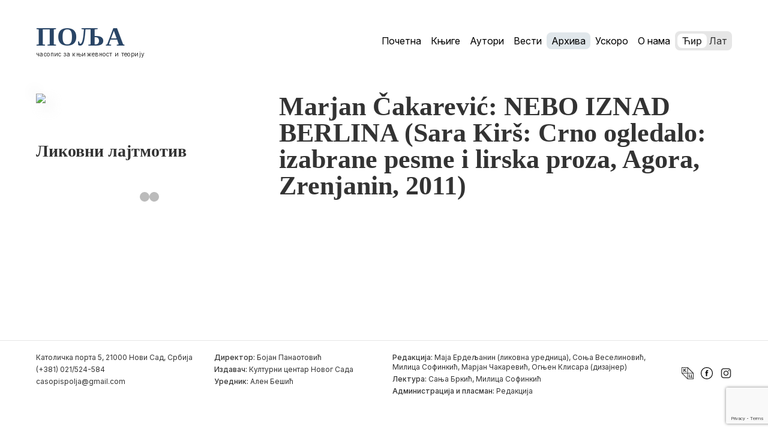

--- FILE ---
content_type: text/html; charset=UTF-8
request_url: https://polja.rs/2011/470-2/attachment/470-36/
body_size: 7682
content:

	<!doctype html>
<!--[if lt IE 9]>
<html class="no-js no-svg ie lt-ie9 lt-ie8 lt-ie7" lang="sr-RS"> <![endif]-->
<!--[if IE 9]>
<html class="no-js no-svg ie ie9 lt-ie9 lt-ie8" lang="sr-RS"> <![endif]-->
<!--[if gt IE 9]><!-->
<html class="no-js no-svg" lang="sr-RS"> <!--<![endif]-->
<head>
    <meta charset="UTF-8"/>
    <meta name="description" content="Časopis za književnost i teoriju">
    <meta http-equiv="Content-Type" content="text/html; charset=UTF-8"/>
    <meta http-equiv="X-UA-Compatible" content="IE=edge">
    <meta name="viewport" content="width=device-width, initial-scale=1">
    <link rel="author" href="https://polja.rs/wp-content/themes/polja-2025-theme/humans.txt"/>
    <link rel="pingback" href="https://polja.rs/xmlrpc.php"/>
    <link rel="profile" href="https://gmpg.org/xfn/11">
    <meta name='robots' content='index, follow, max-image-preview:large, max-snippet:-1, max-video-preview:-1' />

	<!-- This site is optimized with the Yoast SEO plugin v26.5 - https://yoast.com/wordpress/plugins/seo/ -->
	<title>Marjan Čakarević: NEBO IZNAD BERLINA (Sara Kirš: Crno ogledalo: izabrane pesme i lirska proza, Agora, Zrenjanin, 2011) - Polja</title>
	<link rel="canonical" href="https://polja.rs/2011/470-2/attachment/470-36/" />
	<meta property="og:locale" content="sr_RS" />
	<meta property="og:type" content="article" />
	<meta property="og:title" content="Marjan Čakarević: NEBO IZNAD BERLINA (Sara Kirš: Crno ogledalo: izabrane pesme i lirska proza, Agora, Zrenjanin, 2011) - Polja" />
	<meta property="og:description" content="Marjan Čakarević: NEBO IZNAD BERLINA (Sara Kirš: Crno ogledalo: izabrane pesme i lirska proza, Agora, Zrenjanin, 2011) Marjan Čakarević: NEBO IZNAD BERLINA (Sara Kirš: Crno ogledalo: izabrane pesme i lirska proza, Agora, Zrenjanin, 2011)" />
	<meta property="og:url" content="https://polja.rs/2011/470-2/attachment/470-36/" />
	<meta property="og:site_name" content="Polja" />
	<meta property="article:modified_time" content="2015-12-09T09:12:26+00:00" />
	<meta name="twitter:card" content="summary_large_image" />
	<script type="application/ld+json" class="yoast-schema-graph">{"@context":"https://schema.org","@graph":[{"@type":"WebPage","@id":"https://polja.rs/2011/470-2/attachment/470-36/","url":"https://polja.rs/2011/470-2/attachment/470-36/","name":"Marjan Čakarević: NEBO IZNAD BERLINA (Sara Kirš: Crno ogledalo: izabrane pesme i lirska proza, Agora, Zrenjanin, 2011) - Polja","isPartOf":{"@id":"https://polja.rs/#website"},"primaryImageOfPage":{"@id":"https://polja.rs/2011/470-2/attachment/470-36/#primaryimage"},"image":{"@id":"https://polja.rs/2011/470-2/attachment/470-36/#primaryimage"},"thumbnailUrl":"","datePublished":"2015-12-09T08:46:01+00:00","dateModified":"2015-12-09T09:12:26+00:00","breadcrumb":{"@id":"https://polja.rs/2011/470-2/attachment/470-36/#breadcrumb"},"inLanguage":"sr-RS","potentialAction":[{"@type":"ReadAction","target":["https://polja.rs/2011/470-2/attachment/470-36/"]}]},{"@type":"BreadcrumbList","@id":"https://polja.rs/2011/470-2/attachment/470-36/#breadcrumb","itemListElement":[{"@type":"ListItem","position":1,"name":"Home","item":"https://polja.rs/"},{"@type":"ListItem","position":2,"name":"470","item":"https://polja.rs/2011/470-2/"},{"@type":"ListItem","position":3,"name":"Marjan Čakarević: NEBO IZNAD BERLINA (Sara Kirš: Crno ogledalo: izabrane pesme i lirska proza, Agora, Zrenjanin, 2011)"}]},{"@type":"WebSite","@id":"https://polja.rs/#website","url":"https://polja.rs/","name":"Polja","description":"Časopis za književnost i teoriju","publisher":{"@id":"https://polja.rs/#organization"},"potentialAction":[{"@type":"SearchAction","target":{"@type":"EntryPoint","urlTemplate":"https://polja.rs/?s={search_term_string}"},"query-input":{"@type":"PropertyValueSpecification","valueRequired":true,"valueName":"search_term_string"}}],"inLanguage":"sr-RS"},{"@type":"Organization","@id":"https://polja.rs/#organization","name":"Kulturni centar Novog Sada","url":"https://polja.rs/","logo":{"@type":"ImageObject","inLanguage":"sr-RS","@id":"https://polja.rs/#/schema/logo/image/","url":"https://polja.rs/wp-content/uploads/2017/02/logo-latinica.jpg","contentUrl":"https://polja.rs/wp-content/uploads/2017/02/logo-latinica.jpg","width":305,"height":80,"caption":"Kulturni centar Novog Sada"},"image":{"@id":"https://polja.rs/#/schema/logo/image/"}}]}</script>
	<!-- / Yoast SEO plugin. -->


<link rel='dns-prefetch' href='//fonts.googleapis.com' />
<link rel="alternate" type="application/rss+xml" title="Polja &raquo; довод" href="https://polja.rs/feed/" />
<link rel="alternate" type="application/rss+xml" title="Polja &raquo; довод коментара" href="https://polja.rs/comments/feed/" />
<link rel="alternate" type="application/rss+xml" title="Polja &raquo; довод коментара на Marjan Čakarević: NEBO IZNAD BERLINA (Sara Kirš: Crno ogledalo: izabrane pesme i lirska proza, Agora, Zrenjanin, 2011)" href="https://polja.rs/2011/470-2/attachment/470-36/feed/" />
<link rel="alternate" title="oEmbed (JSON)" type="application/json+oembed" href="https://polja.rs/wp-json/oembed/1.0/embed?url=https%3A%2F%2Fpolja.rs%2F2011%2F470-2%2Fattachment%2F470-36%2F" />
<link rel="alternate" title="oEmbed (XML)" type="text/xml+oembed" href="https://polja.rs/wp-json/oembed/1.0/embed?url=https%3A%2F%2Fpolja.rs%2F2011%2F470-2%2Fattachment%2F470-36%2F&#038;format=xml" />
<style id='wp-img-auto-sizes-contain-inline-css' type='text/css'>
img:is([sizes=auto i],[sizes^="auto," i]){contain-intrinsic-size:3000px 1500px}
/*# sourceURL=wp-img-auto-sizes-contain-inline-css */
</style>
<link rel='stylesheet' id='material_icons-css' href='//fonts.googleapis.com/icon?family=Material+Icons' type='text/css' media='all' />
<link rel='stylesheet' id='opensans-css' href='//fonts.googleapis.com/css?family=Open+Sans:300,400,600,700' type='text/css' media='all' />
<link rel='stylesheet' id='theme-css' href='https://polja.rs/wp-content/themes/polja-2025-theme/dist/app.css' type='text/css' media='all' />
<style id='wp-emoji-styles-inline-css' type='text/css'>

	img.wp-smiley, img.emoji {
		display: inline !important;
		border: none !important;
		box-shadow: none !important;
		height: 1em !important;
		width: 1em !important;
		margin: 0 0.07em !important;
		vertical-align: -0.1em !important;
		background: none !important;
		padding: 0 !important;
	}
/*# sourceURL=wp-emoji-styles-inline-css */
</style>
<style id='classic-theme-styles-inline-css' type='text/css'>
/*! This file is auto-generated */
.wp-block-button__link{color:#fff;background-color:#32373c;border-radius:9999px;box-shadow:none;text-decoration:none;padding:calc(.667em + 2px) calc(1.333em + 2px);font-size:1.125em}.wp-block-file__button{background:#32373c;color:#fff;text-decoration:none}
/*# sourceURL=/wp-includes/css/classic-themes.min.css */
</style>
<script type="text/javascript" src="https://polja.rs/wp-content/themes/polja-2025-theme/dist/app.js?ver=3.4.1" id="app-js"></script>
<script type="text/javascript" src="https://polja.rs/wp-content/themes/polja-2025-theme/srbtranslit.js?ver=1.0.0" id="srbtranslit-js"></script>
<link rel="https://api.w.org/" href="https://polja.rs/wp-json/" /><link rel="alternate" title="JSON" type="application/json" href="https://polja.rs/wp-json/wp/v2/media/1518" /><link rel="EditURI" type="application/rsd+xml" title="RSD" href="https://polja.rs/xmlrpc.php?rsd" />
<meta name="generator" content="WordPress 6.9" />
<link rel='shortlink' href='https://polja.rs/?p=1518' />
<link rel="icon" href="https://polja.rs/wp-content/uploads/2025/02/favicon.svg" sizes="32x32" />
<link rel="icon" href="https://polja.rs/wp-content/uploads/2025/02/favicon.svg" sizes="192x192" />
<link rel="apple-touch-icon" href="https://polja.rs/wp-content/uploads/2025/02/favicon.svg" />
<meta name="msapplication-TileImage" content="https://polja.rs/wp-content/uploads/2025/02/favicon.svg" />

			<link rel="preconnect" href="https://fonts.googleapis.com">
	<link rel="preconnect" href="https://fonts.gstatic.com" crossorigin>
	<link href="https://fonts.googleapis.com/css2?family=Forum&family=Inter:ital,opsz,wght@0,14..32,100..900;1,14..32,100..900&family=Prata&family=Yeseva+One&display=swap" rel="stylesheet">
	<link rel="preconnect" href="https://fonts.gstatic.com" crossorigin>
	<link href="https://fonts.googleapis.com/css2?family=Forum&family=Inter:ital,opsz,wght@0,14..32,100..900;1,14..32,100..900&family=Playfair+Display:ital,wght@0,400..900;1,400..900&family=Prata&family=Yeseva+One&display=swap" rel="stylesheet">
<style id='global-styles-inline-css' type='text/css'>
:root{--wp--preset--aspect-ratio--square: 1;--wp--preset--aspect-ratio--4-3: 4/3;--wp--preset--aspect-ratio--3-4: 3/4;--wp--preset--aspect-ratio--3-2: 3/2;--wp--preset--aspect-ratio--2-3: 2/3;--wp--preset--aspect-ratio--16-9: 16/9;--wp--preset--aspect-ratio--9-16: 9/16;--wp--preset--color--black: #000000;--wp--preset--color--cyan-bluish-gray: #abb8c3;--wp--preset--color--white: #ffffff;--wp--preset--color--pale-pink: #f78da7;--wp--preset--color--vivid-red: #cf2e2e;--wp--preset--color--luminous-vivid-orange: #ff6900;--wp--preset--color--luminous-vivid-amber: #fcb900;--wp--preset--color--light-green-cyan: #7bdcb5;--wp--preset--color--vivid-green-cyan: #00d084;--wp--preset--color--pale-cyan-blue: #8ed1fc;--wp--preset--color--vivid-cyan-blue: #0693e3;--wp--preset--color--vivid-purple: #9b51e0;--wp--preset--gradient--vivid-cyan-blue-to-vivid-purple: linear-gradient(135deg,rgb(6,147,227) 0%,rgb(155,81,224) 100%);--wp--preset--gradient--light-green-cyan-to-vivid-green-cyan: linear-gradient(135deg,rgb(122,220,180) 0%,rgb(0,208,130) 100%);--wp--preset--gradient--luminous-vivid-amber-to-luminous-vivid-orange: linear-gradient(135deg,rgb(252,185,0) 0%,rgb(255,105,0) 100%);--wp--preset--gradient--luminous-vivid-orange-to-vivid-red: linear-gradient(135deg,rgb(255,105,0) 0%,rgb(207,46,46) 100%);--wp--preset--gradient--very-light-gray-to-cyan-bluish-gray: linear-gradient(135deg,rgb(238,238,238) 0%,rgb(169,184,195) 100%);--wp--preset--gradient--cool-to-warm-spectrum: linear-gradient(135deg,rgb(74,234,220) 0%,rgb(151,120,209) 20%,rgb(207,42,186) 40%,rgb(238,44,130) 60%,rgb(251,105,98) 80%,rgb(254,248,76) 100%);--wp--preset--gradient--blush-light-purple: linear-gradient(135deg,rgb(255,206,236) 0%,rgb(152,150,240) 100%);--wp--preset--gradient--blush-bordeaux: linear-gradient(135deg,rgb(254,205,165) 0%,rgb(254,45,45) 50%,rgb(107,0,62) 100%);--wp--preset--gradient--luminous-dusk: linear-gradient(135deg,rgb(255,203,112) 0%,rgb(199,81,192) 50%,rgb(65,88,208) 100%);--wp--preset--gradient--pale-ocean: linear-gradient(135deg,rgb(255,245,203) 0%,rgb(182,227,212) 50%,rgb(51,167,181) 100%);--wp--preset--gradient--electric-grass: linear-gradient(135deg,rgb(202,248,128) 0%,rgb(113,206,126) 100%);--wp--preset--gradient--midnight: linear-gradient(135deg,rgb(2,3,129) 0%,rgb(40,116,252) 100%);--wp--preset--font-size--small: 13px;--wp--preset--font-size--medium: 20px;--wp--preset--font-size--large: 36px;--wp--preset--font-size--x-large: 42px;--wp--preset--spacing--20: 0.44rem;--wp--preset--spacing--30: 0.67rem;--wp--preset--spacing--40: 1rem;--wp--preset--spacing--50: 1.5rem;--wp--preset--spacing--60: 2.25rem;--wp--preset--spacing--70: 3.38rem;--wp--preset--spacing--80: 5.06rem;--wp--preset--shadow--natural: 6px 6px 9px rgba(0, 0, 0, 0.2);--wp--preset--shadow--deep: 12px 12px 50px rgba(0, 0, 0, 0.4);--wp--preset--shadow--sharp: 6px 6px 0px rgba(0, 0, 0, 0.2);--wp--preset--shadow--outlined: 6px 6px 0px -3px rgb(255, 255, 255), 6px 6px rgb(0, 0, 0);--wp--preset--shadow--crisp: 6px 6px 0px rgb(0, 0, 0);}:where(.is-layout-flex){gap: 0.5em;}:where(.is-layout-grid){gap: 0.5em;}body .is-layout-flex{display: flex;}.is-layout-flex{flex-wrap: wrap;align-items: center;}.is-layout-flex > :is(*, div){margin: 0;}body .is-layout-grid{display: grid;}.is-layout-grid > :is(*, div){margin: 0;}:where(.wp-block-columns.is-layout-flex){gap: 2em;}:where(.wp-block-columns.is-layout-grid){gap: 2em;}:where(.wp-block-post-template.is-layout-flex){gap: 1.25em;}:where(.wp-block-post-template.is-layout-grid){gap: 1.25em;}.has-black-color{color: var(--wp--preset--color--black) !important;}.has-cyan-bluish-gray-color{color: var(--wp--preset--color--cyan-bluish-gray) !important;}.has-white-color{color: var(--wp--preset--color--white) !important;}.has-pale-pink-color{color: var(--wp--preset--color--pale-pink) !important;}.has-vivid-red-color{color: var(--wp--preset--color--vivid-red) !important;}.has-luminous-vivid-orange-color{color: var(--wp--preset--color--luminous-vivid-orange) !important;}.has-luminous-vivid-amber-color{color: var(--wp--preset--color--luminous-vivid-amber) !important;}.has-light-green-cyan-color{color: var(--wp--preset--color--light-green-cyan) !important;}.has-vivid-green-cyan-color{color: var(--wp--preset--color--vivid-green-cyan) !important;}.has-pale-cyan-blue-color{color: var(--wp--preset--color--pale-cyan-blue) !important;}.has-vivid-cyan-blue-color{color: var(--wp--preset--color--vivid-cyan-blue) !important;}.has-vivid-purple-color{color: var(--wp--preset--color--vivid-purple) !important;}.has-black-background-color{background-color: var(--wp--preset--color--black) !important;}.has-cyan-bluish-gray-background-color{background-color: var(--wp--preset--color--cyan-bluish-gray) !important;}.has-white-background-color{background-color: var(--wp--preset--color--white) !important;}.has-pale-pink-background-color{background-color: var(--wp--preset--color--pale-pink) !important;}.has-vivid-red-background-color{background-color: var(--wp--preset--color--vivid-red) !important;}.has-luminous-vivid-orange-background-color{background-color: var(--wp--preset--color--luminous-vivid-orange) !important;}.has-luminous-vivid-amber-background-color{background-color: var(--wp--preset--color--luminous-vivid-amber) !important;}.has-light-green-cyan-background-color{background-color: var(--wp--preset--color--light-green-cyan) !important;}.has-vivid-green-cyan-background-color{background-color: var(--wp--preset--color--vivid-green-cyan) !important;}.has-pale-cyan-blue-background-color{background-color: var(--wp--preset--color--pale-cyan-blue) !important;}.has-vivid-cyan-blue-background-color{background-color: var(--wp--preset--color--vivid-cyan-blue) !important;}.has-vivid-purple-background-color{background-color: var(--wp--preset--color--vivid-purple) !important;}.has-black-border-color{border-color: var(--wp--preset--color--black) !important;}.has-cyan-bluish-gray-border-color{border-color: var(--wp--preset--color--cyan-bluish-gray) !important;}.has-white-border-color{border-color: var(--wp--preset--color--white) !important;}.has-pale-pink-border-color{border-color: var(--wp--preset--color--pale-pink) !important;}.has-vivid-red-border-color{border-color: var(--wp--preset--color--vivid-red) !important;}.has-luminous-vivid-orange-border-color{border-color: var(--wp--preset--color--luminous-vivid-orange) !important;}.has-luminous-vivid-amber-border-color{border-color: var(--wp--preset--color--luminous-vivid-amber) !important;}.has-light-green-cyan-border-color{border-color: var(--wp--preset--color--light-green-cyan) !important;}.has-vivid-green-cyan-border-color{border-color: var(--wp--preset--color--vivid-green-cyan) !important;}.has-pale-cyan-blue-border-color{border-color: var(--wp--preset--color--pale-cyan-blue) !important;}.has-vivid-cyan-blue-border-color{border-color: var(--wp--preset--color--vivid-cyan-blue) !important;}.has-vivid-purple-border-color{border-color: var(--wp--preset--color--vivid-purple) !important;}.has-vivid-cyan-blue-to-vivid-purple-gradient-background{background: var(--wp--preset--gradient--vivid-cyan-blue-to-vivid-purple) !important;}.has-light-green-cyan-to-vivid-green-cyan-gradient-background{background: var(--wp--preset--gradient--light-green-cyan-to-vivid-green-cyan) !important;}.has-luminous-vivid-amber-to-luminous-vivid-orange-gradient-background{background: var(--wp--preset--gradient--luminous-vivid-amber-to-luminous-vivid-orange) !important;}.has-luminous-vivid-orange-to-vivid-red-gradient-background{background: var(--wp--preset--gradient--luminous-vivid-orange-to-vivid-red) !important;}.has-very-light-gray-to-cyan-bluish-gray-gradient-background{background: var(--wp--preset--gradient--very-light-gray-to-cyan-bluish-gray) !important;}.has-cool-to-warm-spectrum-gradient-background{background: var(--wp--preset--gradient--cool-to-warm-spectrum) !important;}.has-blush-light-purple-gradient-background{background: var(--wp--preset--gradient--blush-light-purple) !important;}.has-blush-bordeaux-gradient-background{background: var(--wp--preset--gradient--blush-bordeaux) !important;}.has-luminous-dusk-gradient-background{background: var(--wp--preset--gradient--luminous-dusk) !important;}.has-pale-ocean-gradient-background{background: var(--wp--preset--gradient--pale-ocean) !important;}.has-electric-grass-gradient-background{background: var(--wp--preset--gradient--electric-grass) !important;}.has-midnight-gradient-background{background: var(--wp--preset--gradient--midnight) !important;}.has-small-font-size{font-size: var(--wp--preset--font-size--small) !important;}.has-medium-font-size{font-size: var(--wp--preset--font-size--medium) !important;}.has-large-font-size{font-size: var(--wp--preset--font-size--large) !important;}.has-x-large-font-size{font-size: var(--wp--preset--font-size--x-large) !important;}
/*# sourceURL=global-styles-inline-css */
</style>
</head>
	<body class="attachment wp-singular attachment-template-default single single-attachment postid-1518 attachmentid-1518 attachment-pdf wp-theme-polja-2025-theme" data-template="base.twig">
		<header>
										<a class="nav-logo" href="https://polja.rs">
								<h1 class="nav-logo_main">Поља</h1>
								<p class="nav-logo_subtitle body-xs">часопис за књижевност и теорију</p>
							</a>
			<div class="navigation">
			<ul class="navigation_list">
							<li class="nav-item  menu-item menu-item-type-post_type menu-item-object-page menu-item-home menu-item-22018">
					<a class="nav-link " href="https://polja.rs/" target="">
						Почетна
					</a>
				</li>
							<li class="nav-item  menu-item menu-item-type-post_type menu-item-object-page menu-item-17893">
					<a class="nav-link " href="https://polja.rs/knjige/" target="">
						Књиге
					</a>
				</li>
							<li class="nav-item  menu-item menu-item-type-post_type menu-item-object-page menu-item-17894">
					<a class="nav-link " href="https://polja.rs/autori/" target="">
						Аутори
					</a>
				</li>
							<li class="nav-item  menu-item menu-item-type-post_type menu-item-object-page menu-item-22020">
					<a class="nav-link " href="https://polja.rs/vesti/" target="">
						Вести
					</a>
				</li>
							<li class="nav-item  menu-item menu-item-type-post_type menu-item-object-page current-menu-item menu-item-22019 current-menu-item">
					<a class="nav-link " href="https://polja.rs/arhiva/" target="">
						Архива
					</a>
				</li>
							<li class="nav-item  menu-item menu-item-type-post_type menu-item-object-page menu-item-22022">
					<a class="nav-link " href="https://polja.rs/uskoro/" target="">
						Ускоро
					</a>
				</li>
							<li class="nav-item  menu-item menu-item-type-post_type menu-item-object-page menu-item-17895">
					<a class="nav-link " href="https://polja.rs/o-nama/" target="">
						О нама
					</a>
				</li>
					</ul>

		<div
			class="language-toggle">
				<a href="?pismo=cirilica" class="option" id="cir-toggle">Ћир</a>
				<a href="?pismo=latinica" class="option" id="lat-toggle">Лат</a>
			<div class="toggle-slider"></div>
		</div>
	
	<div class="ham-menu">
		<span></span>
		<span></span>
		<span></span>
	</div>
	<div class="off-screen-menu">
		<ul class="navigation_list_mobile">
							<li class="nav-item  menu-item menu-item-type-post_type menu-item-object-page menu-item-home menu-item-22018">
					<a class="nav-link " href="https://polja.rs/" target="">
						Почетна
					</a>
				</li>
							<li class="nav-item  menu-item menu-item-type-post_type menu-item-object-page menu-item-17893">
					<a class="nav-link " href="https://polja.rs/knjige/" target="">
						Књиге
					</a>
				</li>
							<li class="nav-item  menu-item menu-item-type-post_type menu-item-object-page menu-item-17894">
					<a class="nav-link " href="https://polja.rs/autori/" target="">
						Аутори
					</a>
				</li>
							<li class="nav-item  menu-item menu-item-type-post_type menu-item-object-page menu-item-22020">
					<a class="nav-link " href="https://polja.rs/vesti/" target="">
						Вести
					</a>
				</li>
							<li class="nav-item  menu-item menu-item-type-post_type menu-item-object-page current-menu-item menu-item-22019 current-menu-item">
					<a class="nav-link " href="https://polja.rs/arhiva/" target="">
						Архива
					</a>
				</li>
							<li class="nav-item  menu-item menu-item-type-post_type menu-item-object-page menu-item-22022">
					<a class="nav-link " href="https://polja.rs/uskoro/" target="">
						Ускоро
					</a>
				</li>
							<li class="nav-item  menu-item menu-item-type-post_type menu-item-object-page menu-item-17895">
					<a class="nav-link " href="https://polja.rs/o-nama/" target="">
						О нама
					</a>
				</li>
					</ul>
	</div>
</div>
							

					</header>
		<main>
			<section id="single">
    <article class="post-type-attachment single-issue" id="post-1518">
        <div class="single-issue_left-column">
            <img class="cover" src="https://polja.rs/wp-content/uploads/2015/12/470-36.pdf"></img>
            <div class="single-issue_left-column_details">
                <h3>Ликовни лајтмотив</h3>
                <p></p>
                <div class="slideshow-container">

      
    <a class="prev" onclick="plusSlides(-1)">&#10094;</a>
    <a class="next" onclick="plusSlides(1)">&#10095;</a>
</div>
<br>
  
<div class="dots">
            <span class="dot" onclick="currentSlide(1)"></span>
            <span class="dot" onclick="currentSlide(0)"></span>
    </div>            </div>
        </div>
        <div class="single-issue_right-column">
            <h1>Marjan Čakarević: NEBO IZNAD BERLINA (Sara Kirš: Crno ogledalo: izabrane pesme i lirska proza, Agora, Zrenjanin, 2011)</h1>
                                </div>
    </article>
</section>
		</main>
					<footer>
	<div class="footer-grid">
		<div class="column1">
			<p>Католичка порта 5, 21000 Нови Сад, Србија</p>
			<p>(+381) 021/524-584</p>
			<p>
				<a href="/cdn-cgi/l/email-protection#b6d5d7c5d9c6dfc5c6d9dadcd7f6d1dbd7dfda98d5d9db" class="link"><span class="__cf_email__" data-cfemail="244745574b544d57544b484e45644349454d480a474b49">[email&#160;protected]</span></a>
			</p>
		</div>

		<div class="column2">
				<p><span class="body-xs-medium">Директор:</span>
					Бојан Панаотовић</p>
				<p><span class="body-xs-medium">Издавач:</span>
					Културни центар Новог Сада</p>
				<p><span class="body-xs-medium">Уредник:</span>
					Ален Бешић</p>
		</div>
				
		<div class="column3">
				<p><span class="body-xs-medium">Редакција:</span>
					Маја Ердељанин (ликовна уредница), Соња Веселиновић, Милица Софинкић, Марјан Чакаревић, Огњен Клисара (дизајнер) </p>
				<p><span class="body-xs-medium">Лектура:</span>
					Сања Бркић, Милица Софинкић</p>
				<p><span class="body-xs-medium">Администрација и пласман:</span>
					Редакција</p>
		</div>

		<div class="column4">
							<a href="https://kcns.org.rs">
					<img src="https://polja.rs/wp-content/uploads/2025/02/kcns.svg" width="20" height="20"
							class="footer-logo"
							alt=""/>
				</a>
							<a href="https://www.facebook.com/casopispolja">
					<img src="https://polja.rs/wp-content/uploads/2025/02/facebook-svgrepo-com.svg" width="20" height="20"
							class="footer-logo"
							alt=""/>
				</a>
							<a href="https://www.instagram.com/polja.izdavastvo/">
					<img src="https://polja.rs/wp-content/uploads/2025/02/insta.svg" width="20" height="20"
							class="footer-logo"
							alt=""/>
				</a>
					</div>
    </div>
</footer>
			<script data-cfasync="false" src="/cdn-cgi/scripts/5c5dd728/cloudflare-static/email-decode.min.js"></script><script type="speculationrules">
{"prefetch":[{"source":"document","where":{"and":[{"href_matches":"/*"},{"not":{"href_matches":["/wp-*.php","/wp-admin/*","/wp-content/uploads/*","/wp-content/*","/wp-content/plugins/*","/wp-content/themes/polja-2025-theme/*","/*\\?(.+)"]}},{"not":{"selector_matches":"a[rel~=\"nofollow\"]"}},{"not":{"selector_matches":".no-prefetch, .no-prefetch a"}}]},"eagerness":"conservative"}]}
</script>
<script type="text/javascript" src="https://polja.rs/wp-content/themes/polja-2025-theme/assets/js/toggle-buttons.js?ver=1.0" id="toggle-buttons-js-js"></script>
<script type="text/javascript" src="https://polja.rs/wp-content/themes/polja-2025-theme/assets/js/about-us-sidebar.js?ver=1.0" id="about-us-sidebar-js-js"></script>
<script type="text/javascript" src="https://polja.rs/wp-content/themes/polja-2025-theme/assets/js/hamburger-menu.js?ver=1.0" id="hamburger-menu-js-js"></script>
<script type="text/javascript" src="https://polja.rs/wp-content/themes/polja-2025-theme/assets/js/image-slider.js?ver=1.0" id="image-slider-js-js"></script>
<script type="text/javascript" src="https://www.google.com/recaptcha/api.js?render=6Le6J6sUAAAAAPDsHVAumUiKSZo3eN6gMZwdEMJ8&amp;ver=3.0" id="google-recaptcha-js"></script>
<script type="text/javascript" src="https://polja.rs/wp-includes/js/dist/vendor/wp-polyfill.min.js?ver=3.15.0" id="wp-polyfill-js"></script>
<script type="text/javascript" id="wpcf7-recaptcha-js-before">
/* <![CDATA[ */
var wpcf7_recaptcha = {
    "sitekey": "6Le6J6sUAAAAAPDsHVAumUiKSZo3eN6gMZwdEMJ8",
    "actions": {
        "homepage": "homepage",
        "contactform": "contactform"
    }
};
//# sourceURL=wpcf7-recaptcha-js-before
/* ]]> */
</script>
<script type="text/javascript" src="https://polja.rs/wp-content/plugins/contact-form-7/modules/recaptcha/index.js?ver=6.1.4" id="wpcf7-recaptcha-js"></script>
<script id="wp-emoji-settings" type="application/json">
{"baseUrl":"https://s.w.org/images/core/emoji/17.0.2/72x72/","ext":".png","svgUrl":"https://s.w.org/images/core/emoji/17.0.2/svg/","svgExt":".svg","source":{"concatemoji":"https://polja.rs/wp-includes/js/wp-emoji-release.min.js?ver=6.9"}}
</script>
<script type="module">
/* <![CDATA[ */
/*! This file is auto-generated */
const a=JSON.parse(document.getElementById("wp-emoji-settings").textContent),o=(window._wpemojiSettings=a,"wpEmojiSettingsSupports"),s=["flag","emoji"];function i(e){try{var t={supportTests:e,timestamp:(new Date).valueOf()};sessionStorage.setItem(o,JSON.stringify(t))}catch(e){}}function c(e,t,n){e.clearRect(0,0,e.canvas.width,e.canvas.height),e.fillText(t,0,0);t=new Uint32Array(e.getImageData(0,0,e.canvas.width,e.canvas.height).data);e.clearRect(0,0,e.canvas.width,e.canvas.height),e.fillText(n,0,0);const a=new Uint32Array(e.getImageData(0,0,e.canvas.width,e.canvas.height).data);return t.every((e,t)=>e===a[t])}function p(e,t){e.clearRect(0,0,e.canvas.width,e.canvas.height),e.fillText(t,0,0);var n=e.getImageData(16,16,1,1);for(let e=0;e<n.data.length;e++)if(0!==n.data[e])return!1;return!0}function u(e,t,n,a){switch(t){case"flag":return n(e,"\ud83c\udff3\ufe0f\u200d\u26a7\ufe0f","\ud83c\udff3\ufe0f\u200b\u26a7\ufe0f")?!1:!n(e,"\ud83c\udde8\ud83c\uddf6","\ud83c\udde8\u200b\ud83c\uddf6")&&!n(e,"\ud83c\udff4\udb40\udc67\udb40\udc62\udb40\udc65\udb40\udc6e\udb40\udc67\udb40\udc7f","\ud83c\udff4\u200b\udb40\udc67\u200b\udb40\udc62\u200b\udb40\udc65\u200b\udb40\udc6e\u200b\udb40\udc67\u200b\udb40\udc7f");case"emoji":return!a(e,"\ud83e\u1fac8")}return!1}function f(e,t,n,a){let r;const o=(r="undefined"!=typeof WorkerGlobalScope&&self instanceof WorkerGlobalScope?new OffscreenCanvas(300,150):document.createElement("canvas")).getContext("2d",{willReadFrequently:!0}),s=(o.textBaseline="top",o.font="600 32px Arial",{});return e.forEach(e=>{s[e]=t(o,e,n,a)}),s}function r(e){var t=document.createElement("script");t.src=e,t.defer=!0,document.head.appendChild(t)}a.supports={everything:!0,everythingExceptFlag:!0},new Promise(t=>{let n=function(){try{var e=JSON.parse(sessionStorage.getItem(o));if("object"==typeof e&&"number"==typeof e.timestamp&&(new Date).valueOf()<e.timestamp+604800&&"object"==typeof e.supportTests)return e.supportTests}catch(e){}return null}();if(!n){if("undefined"!=typeof Worker&&"undefined"!=typeof OffscreenCanvas&&"undefined"!=typeof URL&&URL.createObjectURL&&"undefined"!=typeof Blob)try{var e="postMessage("+f.toString()+"("+[JSON.stringify(s),u.toString(),c.toString(),p.toString()].join(",")+"));",a=new Blob([e],{type:"text/javascript"});const r=new Worker(URL.createObjectURL(a),{name:"wpTestEmojiSupports"});return void(r.onmessage=e=>{i(n=e.data),r.terminate(),t(n)})}catch(e){}i(n=f(s,u,c,p))}t(n)}).then(e=>{for(const n in e)a.supports[n]=e[n],a.supports.everything=a.supports.everything&&a.supports[n],"flag"!==n&&(a.supports.everythingExceptFlag=a.supports.everythingExceptFlag&&a.supports[n]);var t;a.supports.everythingExceptFlag=a.supports.everythingExceptFlag&&!a.supports.flag,a.supports.everything||((t=a.source||{}).concatemoji?r(t.concatemoji):t.wpemoji&&t.twemoji&&(r(t.twemoji),r(t.wpemoji)))});
//# sourceURL=https://polja.rs/wp-includes/js/wp-emoji-loader.min.js
/* ]]> */
</script>

			<script defer src="https://static.cloudflareinsights.com/beacon.min.js/vcd15cbe7772f49c399c6a5babf22c1241717689176015" integrity="sha512-ZpsOmlRQV6y907TI0dKBHq9Md29nnaEIPlkf84rnaERnq6zvWvPUqr2ft8M1aS28oN72PdrCzSjY4U6VaAw1EQ==" data-cf-beacon='{"version":"2024.11.0","token":"af9cfd6287f64ac3a97ca4498d8b248e","r":1,"server_timing":{"name":{"cfCacheStatus":true,"cfEdge":true,"cfExtPri":true,"cfL4":true,"cfOrigin":true,"cfSpeedBrain":true},"location_startswith":null}}' crossorigin="anonymous"></script>
</body>
</html>
<!-- Cache Enabler by KeyCDN @ Sun, 11 Jan 2026 06:04:21 GMT (https-index.html) -->

--- FILE ---
content_type: text/html; charset=utf-8
request_url: https://www.google.com/recaptcha/api2/anchor?ar=1&k=6Le6J6sUAAAAAPDsHVAumUiKSZo3eN6gMZwdEMJ8&co=aHR0cHM6Ly9wb2xqYS5yczo0NDM.&hl=en&v=PoyoqOPhxBO7pBk68S4YbpHZ&size=invisible&anchor-ms=20000&execute-ms=30000&cb=6f2tzh36yygn
body_size: 48705
content:
<!DOCTYPE HTML><html dir="ltr" lang="en"><head><meta http-equiv="Content-Type" content="text/html; charset=UTF-8">
<meta http-equiv="X-UA-Compatible" content="IE=edge">
<title>reCAPTCHA</title>
<style type="text/css">
/* cyrillic-ext */
@font-face {
  font-family: 'Roboto';
  font-style: normal;
  font-weight: 400;
  font-stretch: 100%;
  src: url(//fonts.gstatic.com/s/roboto/v48/KFO7CnqEu92Fr1ME7kSn66aGLdTylUAMa3GUBHMdazTgWw.woff2) format('woff2');
  unicode-range: U+0460-052F, U+1C80-1C8A, U+20B4, U+2DE0-2DFF, U+A640-A69F, U+FE2E-FE2F;
}
/* cyrillic */
@font-face {
  font-family: 'Roboto';
  font-style: normal;
  font-weight: 400;
  font-stretch: 100%;
  src: url(//fonts.gstatic.com/s/roboto/v48/KFO7CnqEu92Fr1ME7kSn66aGLdTylUAMa3iUBHMdazTgWw.woff2) format('woff2');
  unicode-range: U+0301, U+0400-045F, U+0490-0491, U+04B0-04B1, U+2116;
}
/* greek-ext */
@font-face {
  font-family: 'Roboto';
  font-style: normal;
  font-weight: 400;
  font-stretch: 100%;
  src: url(//fonts.gstatic.com/s/roboto/v48/KFO7CnqEu92Fr1ME7kSn66aGLdTylUAMa3CUBHMdazTgWw.woff2) format('woff2');
  unicode-range: U+1F00-1FFF;
}
/* greek */
@font-face {
  font-family: 'Roboto';
  font-style: normal;
  font-weight: 400;
  font-stretch: 100%;
  src: url(//fonts.gstatic.com/s/roboto/v48/KFO7CnqEu92Fr1ME7kSn66aGLdTylUAMa3-UBHMdazTgWw.woff2) format('woff2');
  unicode-range: U+0370-0377, U+037A-037F, U+0384-038A, U+038C, U+038E-03A1, U+03A3-03FF;
}
/* math */
@font-face {
  font-family: 'Roboto';
  font-style: normal;
  font-weight: 400;
  font-stretch: 100%;
  src: url(//fonts.gstatic.com/s/roboto/v48/KFO7CnqEu92Fr1ME7kSn66aGLdTylUAMawCUBHMdazTgWw.woff2) format('woff2');
  unicode-range: U+0302-0303, U+0305, U+0307-0308, U+0310, U+0312, U+0315, U+031A, U+0326-0327, U+032C, U+032F-0330, U+0332-0333, U+0338, U+033A, U+0346, U+034D, U+0391-03A1, U+03A3-03A9, U+03B1-03C9, U+03D1, U+03D5-03D6, U+03F0-03F1, U+03F4-03F5, U+2016-2017, U+2034-2038, U+203C, U+2040, U+2043, U+2047, U+2050, U+2057, U+205F, U+2070-2071, U+2074-208E, U+2090-209C, U+20D0-20DC, U+20E1, U+20E5-20EF, U+2100-2112, U+2114-2115, U+2117-2121, U+2123-214F, U+2190, U+2192, U+2194-21AE, U+21B0-21E5, U+21F1-21F2, U+21F4-2211, U+2213-2214, U+2216-22FF, U+2308-230B, U+2310, U+2319, U+231C-2321, U+2336-237A, U+237C, U+2395, U+239B-23B7, U+23D0, U+23DC-23E1, U+2474-2475, U+25AF, U+25B3, U+25B7, U+25BD, U+25C1, U+25CA, U+25CC, U+25FB, U+266D-266F, U+27C0-27FF, U+2900-2AFF, U+2B0E-2B11, U+2B30-2B4C, U+2BFE, U+3030, U+FF5B, U+FF5D, U+1D400-1D7FF, U+1EE00-1EEFF;
}
/* symbols */
@font-face {
  font-family: 'Roboto';
  font-style: normal;
  font-weight: 400;
  font-stretch: 100%;
  src: url(//fonts.gstatic.com/s/roboto/v48/KFO7CnqEu92Fr1ME7kSn66aGLdTylUAMaxKUBHMdazTgWw.woff2) format('woff2');
  unicode-range: U+0001-000C, U+000E-001F, U+007F-009F, U+20DD-20E0, U+20E2-20E4, U+2150-218F, U+2190, U+2192, U+2194-2199, U+21AF, U+21E6-21F0, U+21F3, U+2218-2219, U+2299, U+22C4-22C6, U+2300-243F, U+2440-244A, U+2460-24FF, U+25A0-27BF, U+2800-28FF, U+2921-2922, U+2981, U+29BF, U+29EB, U+2B00-2BFF, U+4DC0-4DFF, U+FFF9-FFFB, U+10140-1018E, U+10190-1019C, U+101A0, U+101D0-101FD, U+102E0-102FB, U+10E60-10E7E, U+1D2C0-1D2D3, U+1D2E0-1D37F, U+1F000-1F0FF, U+1F100-1F1AD, U+1F1E6-1F1FF, U+1F30D-1F30F, U+1F315, U+1F31C, U+1F31E, U+1F320-1F32C, U+1F336, U+1F378, U+1F37D, U+1F382, U+1F393-1F39F, U+1F3A7-1F3A8, U+1F3AC-1F3AF, U+1F3C2, U+1F3C4-1F3C6, U+1F3CA-1F3CE, U+1F3D4-1F3E0, U+1F3ED, U+1F3F1-1F3F3, U+1F3F5-1F3F7, U+1F408, U+1F415, U+1F41F, U+1F426, U+1F43F, U+1F441-1F442, U+1F444, U+1F446-1F449, U+1F44C-1F44E, U+1F453, U+1F46A, U+1F47D, U+1F4A3, U+1F4B0, U+1F4B3, U+1F4B9, U+1F4BB, U+1F4BF, U+1F4C8-1F4CB, U+1F4D6, U+1F4DA, U+1F4DF, U+1F4E3-1F4E6, U+1F4EA-1F4ED, U+1F4F7, U+1F4F9-1F4FB, U+1F4FD-1F4FE, U+1F503, U+1F507-1F50B, U+1F50D, U+1F512-1F513, U+1F53E-1F54A, U+1F54F-1F5FA, U+1F610, U+1F650-1F67F, U+1F687, U+1F68D, U+1F691, U+1F694, U+1F698, U+1F6AD, U+1F6B2, U+1F6B9-1F6BA, U+1F6BC, U+1F6C6-1F6CF, U+1F6D3-1F6D7, U+1F6E0-1F6EA, U+1F6F0-1F6F3, U+1F6F7-1F6FC, U+1F700-1F7FF, U+1F800-1F80B, U+1F810-1F847, U+1F850-1F859, U+1F860-1F887, U+1F890-1F8AD, U+1F8B0-1F8BB, U+1F8C0-1F8C1, U+1F900-1F90B, U+1F93B, U+1F946, U+1F984, U+1F996, U+1F9E9, U+1FA00-1FA6F, U+1FA70-1FA7C, U+1FA80-1FA89, U+1FA8F-1FAC6, U+1FACE-1FADC, U+1FADF-1FAE9, U+1FAF0-1FAF8, U+1FB00-1FBFF;
}
/* vietnamese */
@font-face {
  font-family: 'Roboto';
  font-style: normal;
  font-weight: 400;
  font-stretch: 100%;
  src: url(//fonts.gstatic.com/s/roboto/v48/KFO7CnqEu92Fr1ME7kSn66aGLdTylUAMa3OUBHMdazTgWw.woff2) format('woff2');
  unicode-range: U+0102-0103, U+0110-0111, U+0128-0129, U+0168-0169, U+01A0-01A1, U+01AF-01B0, U+0300-0301, U+0303-0304, U+0308-0309, U+0323, U+0329, U+1EA0-1EF9, U+20AB;
}
/* latin-ext */
@font-face {
  font-family: 'Roboto';
  font-style: normal;
  font-weight: 400;
  font-stretch: 100%;
  src: url(//fonts.gstatic.com/s/roboto/v48/KFO7CnqEu92Fr1ME7kSn66aGLdTylUAMa3KUBHMdazTgWw.woff2) format('woff2');
  unicode-range: U+0100-02BA, U+02BD-02C5, U+02C7-02CC, U+02CE-02D7, U+02DD-02FF, U+0304, U+0308, U+0329, U+1D00-1DBF, U+1E00-1E9F, U+1EF2-1EFF, U+2020, U+20A0-20AB, U+20AD-20C0, U+2113, U+2C60-2C7F, U+A720-A7FF;
}
/* latin */
@font-face {
  font-family: 'Roboto';
  font-style: normal;
  font-weight: 400;
  font-stretch: 100%;
  src: url(//fonts.gstatic.com/s/roboto/v48/KFO7CnqEu92Fr1ME7kSn66aGLdTylUAMa3yUBHMdazQ.woff2) format('woff2');
  unicode-range: U+0000-00FF, U+0131, U+0152-0153, U+02BB-02BC, U+02C6, U+02DA, U+02DC, U+0304, U+0308, U+0329, U+2000-206F, U+20AC, U+2122, U+2191, U+2193, U+2212, U+2215, U+FEFF, U+FFFD;
}
/* cyrillic-ext */
@font-face {
  font-family: 'Roboto';
  font-style: normal;
  font-weight: 500;
  font-stretch: 100%;
  src: url(//fonts.gstatic.com/s/roboto/v48/KFO7CnqEu92Fr1ME7kSn66aGLdTylUAMa3GUBHMdazTgWw.woff2) format('woff2');
  unicode-range: U+0460-052F, U+1C80-1C8A, U+20B4, U+2DE0-2DFF, U+A640-A69F, U+FE2E-FE2F;
}
/* cyrillic */
@font-face {
  font-family: 'Roboto';
  font-style: normal;
  font-weight: 500;
  font-stretch: 100%;
  src: url(//fonts.gstatic.com/s/roboto/v48/KFO7CnqEu92Fr1ME7kSn66aGLdTylUAMa3iUBHMdazTgWw.woff2) format('woff2');
  unicode-range: U+0301, U+0400-045F, U+0490-0491, U+04B0-04B1, U+2116;
}
/* greek-ext */
@font-face {
  font-family: 'Roboto';
  font-style: normal;
  font-weight: 500;
  font-stretch: 100%;
  src: url(//fonts.gstatic.com/s/roboto/v48/KFO7CnqEu92Fr1ME7kSn66aGLdTylUAMa3CUBHMdazTgWw.woff2) format('woff2');
  unicode-range: U+1F00-1FFF;
}
/* greek */
@font-face {
  font-family: 'Roboto';
  font-style: normal;
  font-weight: 500;
  font-stretch: 100%;
  src: url(//fonts.gstatic.com/s/roboto/v48/KFO7CnqEu92Fr1ME7kSn66aGLdTylUAMa3-UBHMdazTgWw.woff2) format('woff2');
  unicode-range: U+0370-0377, U+037A-037F, U+0384-038A, U+038C, U+038E-03A1, U+03A3-03FF;
}
/* math */
@font-face {
  font-family: 'Roboto';
  font-style: normal;
  font-weight: 500;
  font-stretch: 100%;
  src: url(//fonts.gstatic.com/s/roboto/v48/KFO7CnqEu92Fr1ME7kSn66aGLdTylUAMawCUBHMdazTgWw.woff2) format('woff2');
  unicode-range: U+0302-0303, U+0305, U+0307-0308, U+0310, U+0312, U+0315, U+031A, U+0326-0327, U+032C, U+032F-0330, U+0332-0333, U+0338, U+033A, U+0346, U+034D, U+0391-03A1, U+03A3-03A9, U+03B1-03C9, U+03D1, U+03D5-03D6, U+03F0-03F1, U+03F4-03F5, U+2016-2017, U+2034-2038, U+203C, U+2040, U+2043, U+2047, U+2050, U+2057, U+205F, U+2070-2071, U+2074-208E, U+2090-209C, U+20D0-20DC, U+20E1, U+20E5-20EF, U+2100-2112, U+2114-2115, U+2117-2121, U+2123-214F, U+2190, U+2192, U+2194-21AE, U+21B0-21E5, U+21F1-21F2, U+21F4-2211, U+2213-2214, U+2216-22FF, U+2308-230B, U+2310, U+2319, U+231C-2321, U+2336-237A, U+237C, U+2395, U+239B-23B7, U+23D0, U+23DC-23E1, U+2474-2475, U+25AF, U+25B3, U+25B7, U+25BD, U+25C1, U+25CA, U+25CC, U+25FB, U+266D-266F, U+27C0-27FF, U+2900-2AFF, U+2B0E-2B11, U+2B30-2B4C, U+2BFE, U+3030, U+FF5B, U+FF5D, U+1D400-1D7FF, U+1EE00-1EEFF;
}
/* symbols */
@font-face {
  font-family: 'Roboto';
  font-style: normal;
  font-weight: 500;
  font-stretch: 100%;
  src: url(//fonts.gstatic.com/s/roboto/v48/KFO7CnqEu92Fr1ME7kSn66aGLdTylUAMaxKUBHMdazTgWw.woff2) format('woff2');
  unicode-range: U+0001-000C, U+000E-001F, U+007F-009F, U+20DD-20E0, U+20E2-20E4, U+2150-218F, U+2190, U+2192, U+2194-2199, U+21AF, U+21E6-21F0, U+21F3, U+2218-2219, U+2299, U+22C4-22C6, U+2300-243F, U+2440-244A, U+2460-24FF, U+25A0-27BF, U+2800-28FF, U+2921-2922, U+2981, U+29BF, U+29EB, U+2B00-2BFF, U+4DC0-4DFF, U+FFF9-FFFB, U+10140-1018E, U+10190-1019C, U+101A0, U+101D0-101FD, U+102E0-102FB, U+10E60-10E7E, U+1D2C0-1D2D3, U+1D2E0-1D37F, U+1F000-1F0FF, U+1F100-1F1AD, U+1F1E6-1F1FF, U+1F30D-1F30F, U+1F315, U+1F31C, U+1F31E, U+1F320-1F32C, U+1F336, U+1F378, U+1F37D, U+1F382, U+1F393-1F39F, U+1F3A7-1F3A8, U+1F3AC-1F3AF, U+1F3C2, U+1F3C4-1F3C6, U+1F3CA-1F3CE, U+1F3D4-1F3E0, U+1F3ED, U+1F3F1-1F3F3, U+1F3F5-1F3F7, U+1F408, U+1F415, U+1F41F, U+1F426, U+1F43F, U+1F441-1F442, U+1F444, U+1F446-1F449, U+1F44C-1F44E, U+1F453, U+1F46A, U+1F47D, U+1F4A3, U+1F4B0, U+1F4B3, U+1F4B9, U+1F4BB, U+1F4BF, U+1F4C8-1F4CB, U+1F4D6, U+1F4DA, U+1F4DF, U+1F4E3-1F4E6, U+1F4EA-1F4ED, U+1F4F7, U+1F4F9-1F4FB, U+1F4FD-1F4FE, U+1F503, U+1F507-1F50B, U+1F50D, U+1F512-1F513, U+1F53E-1F54A, U+1F54F-1F5FA, U+1F610, U+1F650-1F67F, U+1F687, U+1F68D, U+1F691, U+1F694, U+1F698, U+1F6AD, U+1F6B2, U+1F6B9-1F6BA, U+1F6BC, U+1F6C6-1F6CF, U+1F6D3-1F6D7, U+1F6E0-1F6EA, U+1F6F0-1F6F3, U+1F6F7-1F6FC, U+1F700-1F7FF, U+1F800-1F80B, U+1F810-1F847, U+1F850-1F859, U+1F860-1F887, U+1F890-1F8AD, U+1F8B0-1F8BB, U+1F8C0-1F8C1, U+1F900-1F90B, U+1F93B, U+1F946, U+1F984, U+1F996, U+1F9E9, U+1FA00-1FA6F, U+1FA70-1FA7C, U+1FA80-1FA89, U+1FA8F-1FAC6, U+1FACE-1FADC, U+1FADF-1FAE9, U+1FAF0-1FAF8, U+1FB00-1FBFF;
}
/* vietnamese */
@font-face {
  font-family: 'Roboto';
  font-style: normal;
  font-weight: 500;
  font-stretch: 100%;
  src: url(//fonts.gstatic.com/s/roboto/v48/KFO7CnqEu92Fr1ME7kSn66aGLdTylUAMa3OUBHMdazTgWw.woff2) format('woff2');
  unicode-range: U+0102-0103, U+0110-0111, U+0128-0129, U+0168-0169, U+01A0-01A1, U+01AF-01B0, U+0300-0301, U+0303-0304, U+0308-0309, U+0323, U+0329, U+1EA0-1EF9, U+20AB;
}
/* latin-ext */
@font-face {
  font-family: 'Roboto';
  font-style: normal;
  font-weight: 500;
  font-stretch: 100%;
  src: url(//fonts.gstatic.com/s/roboto/v48/KFO7CnqEu92Fr1ME7kSn66aGLdTylUAMa3KUBHMdazTgWw.woff2) format('woff2');
  unicode-range: U+0100-02BA, U+02BD-02C5, U+02C7-02CC, U+02CE-02D7, U+02DD-02FF, U+0304, U+0308, U+0329, U+1D00-1DBF, U+1E00-1E9F, U+1EF2-1EFF, U+2020, U+20A0-20AB, U+20AD-20C0, U+2113, U+2C60-2C7F, U+A720-A7FF;
}
/* latin */
@font-face {
  font-family: 'Roboto';
  font-style: normal;
  font-weight: 500;
  font-stretch: 100%;
  src: url(//fonts.gstatic.com/s/roboto/v48/KFO7CnqEu92Fr1ME7kSn66aGLdTylUAMa3yUBHMdazQ.woff2) format('woff2');
  unicode-range: U+0000-00FF, U+0131, U+0152-0153, U+02BB-02BC, U+02C6, U+02DA, U+02DC, U+0304, U+0308, U+0329, U+2000-206F, U+20AC, U+2122, U+2191, U+2193, U+2212, U+2215, U+FEFF, U+FFFD;
}
/* cyrillic-ext */
@font-face {
  font-family: 'Roboto';
  font-style: normal;
  font-weight: 900;
  font-stretch: 100%;
  src: url(//fonts.gstatic.com/s/roboto/v48/KFO7CnqEu92Fr1ME7kSn66aGLdTylUAMa3GUBHMdazTgWw.woff2) format('woff2');
  unicode-range: U+0460-052F, U+1C80-1C8A, U+20B4, U+2DE0-2DFF, U+A640-A69F, U+FE2E-FE2F;
}
/* cyrillic */
@font-face {
  font-family: 'Roboto';
  font-style: normal;
  font-weight: 900;
  font-stretch: 100%;
  src: url(//fonts.gstatic.com/s/roboto/v48/KFO7CnqEu92Fr1ME7kSn66aGLdTylUAMa3iUBHMdazTgWw.woff2) format('woff2');
  unicode-range: U+0301, U+0400-045F, U+0490-0491, U+04B0-04B1, U+2116;
}
/* greek-ext */
@font-face {
  font-family: 'Roboto';
  font-style: normal;
  font-weight: 900;
  font-stretch: 100%;
  src: url(//fonts.gstatic.com/s/roboto/v48/KFO7CnqEu92Fr1ME7kSn66aGLdTylUAMa3CUBHMdazTgWw.woff2) format('woff2');
  unicode-range: U+1F00-1FFF;
}
/* greek */
@font-face {
  font-family: 'Roboto';
  font-style: normal;
  font-weight: 900;
  font-stretch: 100%;
  src: url(//fonts.gstatic.com/s/roboto/v48/KFO7CnqEu92Fr1ME7kSn66aGLdTylUAMa3-UBHMdazTgWw.woff2) format('woff2');
  unicode-range: U+0370-0377, U+037A-037F, U+0384-038A, U+038C, U+038E-03A1, U+03A3-03FF;
}
/* math */
@font-face {
  font-family: 'Roboto';
  font-style: normal;
  font-weight: 900;
  font-stretch: 100%;
  src: url(//fonts.gstatic.com/s/roboto/v48/KFO7CnqEu92Fr1ME7kSn66aGLdTylUAMawCUBHMdazTgWw.woff2) format('woff2');
  unicode-range: U+0302-0303, U+0305, U+0307-0308, U+0310, U+0312, U+0315, U+031A, U+0326-0327, U+032C, U+032F-0330, U+0332-0333, U+0338, U+033A, U+0346, U+034D, U+0391-03A1, U+03A3-03A9, U+03B1-03C9, U+03D1, U+03D5-03D6, U+03F0-03F1, U+03F4-03F5, U+2016-2017, U+2034-2038, U+203C, U+2040, U+2043, U+2047, U+2050, U+2057, U+205F, U+2070-2071, U+2074-208E, U+2090-209C, U+20D0-20DC, U+20E1, U+20E5-20EF, U+2100-2112, U+2114-2115, U+2117-2121, U+2123-214F, U+2190, U+2192, U+2194-21AE, U+21B0-21E5, U+21F1-21F2, U+21F4-2211, U+2213-2214, U+2216-22FF, U+2308-230B, U+2310, U+2319, U+231C-2321, U+2336-237A, U+237C, U+2395, U+239B-23B7, U+23D0, U+23DC-23E1, U+2474-2475, U+25AF, U+25B3, U+25B7, U+25BD, U+25C1, U+25CA, U+25CC, U+25FB, U+266D-266F, U+27C0-27FF, U+2900-2AFF, U+2B0E-2B11, U+2B30-2B4C, U+2BFE, U+3030, U+FF5B, U+FF5D, U+1D400-1D7FF, U+1EE00-1EEFF;
}
/* symbols */
@font-face {
  font-family: 'Roboto';
  font-style: normal;
  font-weight: 900;
  font-stretch: 100%;
  src: url(//fonts.gstatic.com/s/roboto/v48/KFO7CnqEu92Fr1ME7kSn66aGLdTylUAMaxKUBHMdazTgWw.woff2) format('woff2');
  unicode-range: U+0001-000C, U+000E-001F, U+007F-009F, U+20DD-20E0, U+20E2-20E4, U+2150-218F, U+2190, U+2192, U+2194-2199, U+21AF, U+21E6-21F0, U+21F3, U+2218-2219, U+2299, U+22C4-22C6, U+2300-243F, U+2440-244A, U+2460-24FF, U+25A0-27BF, U+2800-28FF, U+2921-2922, U+2981, U+29BF, U+29EB, U+2B00-2BFF, U+4DC0-4DFF, U+FFF9-FFFB, U+10140-1018E, U+10190-1019C, U+101A0, U+101D0-101FD, U+102E0-102FB, U+10E60-10E7E, U+1D2C0-1D2D3, U+1D2E0-1D37F, U+1F000-1F0FF, U+1F100-1F1AD, U+1F1E6-1F1FF, U+1F30D-1F30F, U+1F315, U+1F31C, U+1F31E, U+1F320-1F32C, U+1F336, U+1F378, U+1F37D, U+1F382, U+1F393-1F39F, U+1F3A7-1F3A8, U+1F3AC-1F3AF, U+1F3C2, U+1F3C4-1F3C6, U+1F3CA-1F3CE, U+1F3D4-1F3E0, U+1F3ED, U+1F3F1-1F3F3, U+1F3F5-1F3F7, U+1F408, U+1F415, U+1F41F, U+1F426, U+1F43F, U+1F441-1F442, U+1F444, U+1F446-1F449, U+1F44C-1F44E, U+1F453, U+1F46A, U+1F47D, U+1F4A3, U+1F4B0, U+1F4B3, U+1F4B9, U+1F4BB, U+1F4BF, U+1F4C8-1F4CB, U+1F4D6, U+1F4DA, U+1F4DF, U+1F4E3-1F4E6, U+1F4EA-1F4ED, U+1F4F7, U+1F4F9-1F4FB, U+1F4FD-1F4FE, U+1F503, U+1F507-1F50B, U+1F50D, U+1F512-1F513, U+1F53E-1F54A, U+1F54F-1F5FA, U+1F610, U+1F650-1F67F, U+1F687, U+1F68D, U+1F691, U+1F694, U+1F698, U+1F6AD, U+1F6B2, U+1F6B9-1F6BA, U+1F6BC, U+1F6C6-1F6CF, U+1F6D3-1F6D7, U+1F6E0-1F6EA, U+1F6F0-1F6F3, U+1F6F7-1F6FC, U+1F700-1F7FF, U+1F800-1F80B, U+1F810-1F847, U+1F850-1F859, U+1F860-1F887, U+1F890-1F8AD, U+1F8B0-1F8BB, U+1F8C0-1F8C1, U+1F900-1F90B, U+1F93B, U+1F946, U+1F984, U+1F996, U+1F9E9, U+1FA00-1FA6F, U+1FA70-1FA7C, U+1FA80-1FA89, U+1FA8F-1FAC6, U+1FACE-1FADC, U+1FADF-1FAE9, U+1FAF0-1FAF8, U+1FB00-1FBFF;
}
/* vietnamese */
@font-face {
  font-family: 'Roboto';
  font-style: normal;
  font-weight: 900;
  font-stretch: 100%;
  src: url(//fonts.gstatic.com/s/roboto/v48/KFO7CnqEu92Fr1ME7kSn66aGLdTylUAMa3OUBHMdazTgWw.woff2) format('woff2');
  unicode-range: U+0102-0103, U+0110-0111, U+0128-0129, U+0168-0169, U+01A0-01A1, U+01AF-01B0, U+0300-0301, U+0303-0304, U+0308-0309, U+0323, U+0329, U+1EA0-1EF9, U+20AB;
}
/* latin-ext */
@font-face {
  font-family: 'Roboto';
  font-style: normal;
  font-weight: 900;
  font-stretch: 100%;
  src: url(//fonts.gstatic.com/s/roboto/v48/KFO7CnqEu92Fr1ME7kSn66aGLdTylUAMa3KUBHMdazTgWw.woff2) format('woff2');
  unicode-range: U+0100-02BA, U+02BD-02C5, U+02C7-02CC, U+02CE-02D7, U+02DD-02FF, U+0304, U+0308, U+0329, U+1D00-1DBF, U+1E00-1E9F, U+1EF2-1EFF, U+2020, U+20A0-20AB, U+20AD-20C0, U+2113, U+2C60-2C7F, U+A720-A7FF;
}
/* latin */
@font-face {
  font-family: 'Roboto';
  font-style: normal;
  font-weight: 900;
  font-stretch: 100%;
  src: url(//fonts.gstatic.com/s/roboto/v48/KFO7CnqEu92Fr1ME7kSn66aGLdTylUAMa3yUBHMdazQ.woff2) format('woff2');
  unicode-range: U+0000-00FF, U+0131, U+0152-0153, U+02BB-02BC, U+02C6, U+02DA, U+02DC, U+0304, U+0308, U+0329, U+2000-206F, U+20AC, U+2122, U+2191, U+2193, U+2212, U+2215, U+FEFF, U+FFFD;
}

</style>
<link rel="stylesheet" type="text/css" href="https://www.gstatic.com/recaptcha/releases/PoyoqOPhxBO7pBk68S4YbpHZ/styles__ltr.css">
<script nonce="34aw8xY1IptqXeEVxo3XzQ" type="text/javascript">window['__recaptcha_api'] = 'https://www.google.com/recaptcha/api2/';</script>
<script type="text/javascript" src="https://www.gstatic.com/recaptcha/releases/PoyoqOPhxBO7pBk68S4YbpHZ/recaptcha__en.js" nonce="34aw8xY1IptqXeEVxo3XzQ">
      
    </script></head>
<body><div id="rc-anchor-alert" class="rc-anchor-alert"></div>
<input type="hidden" id="recaptcha-token" value="[base64]">
<script type="text/javascript" nonce="34aw8xY1IptqXeEVxo3XzQ">
      recaptcha.anchor.Main.init("[\x22ainput\x22,[\x22bgdata\x22,\x22\x22,\[base64]/[base64]/UltIKytdPWE6KGE8MjA0OD9SW0grK109YT4+NnwxOTI6KChhJjY0NTEyKT09NTUyOTYmJnErMTxoLmxlbmd0aCYmKGguY2hhckNvZGVBdChxKzEpJjY0NTEyKT09NTYzMjA/[base64]/MjU1OlI/[base64]/[base64]/[base64]/[base64]/[base64]/[base64]/[base64]/[base64]/[base64]/[base64]\x22,\[base64]\\u003d\\u003d\x22,\[base64]/DqcOEwqbCtcKKPBbDq2jDk8ONDMO8w5VYb0UdRQXDq09Vwq/Dm0lUbMOjwrLCvcOOXgElwrIowonDqzrDqGQ9wo8ZfcOsMB9bw57DilDCtDdcc0PCnQxhYMKWLMOXwpDDoVMcwoVOWcOrw5PDncKjC8K7w4rDhsKpw4x/w6Etd8KAwr/DtsK5MxlpQsOVcMOIBcOXwqZ4U11BwpkEw5cofhUoLyTDjkV5AcKiem8JQVM/[base64]/w4TDng/DhGNRdl7DrjI2c2w+w7bDgyfDhSTDvUXCisOAwpXDiMOkEsO+PcOywrNQX394bMKGw5zCgsK0UMOzF0JkJsOaw59Zw7zDk2Jewo7DjsOuwqQgwpF+w4fCvhnDglzDt3HCrcKhRcKofgpAwqjDnWbDvCY6SkvCjwjCtcOswoTDh8ODT0NiwpzDicK/VVPCmsOxw6dLw59EQcK5IcOyNcK2woV0a8Okw7xHw7XDnEtzNixkMMOhw5tKOsOUWzYGNUArdcK/ccOzwqImw6Mowq9vZ8OyFMK0J8OiaFHCuCNLw4hYw5vCi8KQVxpGdsK/wqA8K0XDpknCpDjDuzNQMiDCuTcvW8K2E8KzTV/[base64]/[base64]/CvxnCnwLDlxkgwr82PcOqwrDCucK2wp/[base64]/DhcKkNFJsLsOgw4ZbRFBUw5zDqn8zasKTwoXCnMKgHmzCsD4+YifCv13DpMKdwr/DrBvDjsKewrTCuWvCkmHDtEEQHMK2BFguL27Dri98V0kCwrnCm8KrE2tEVjzDqMOkw50vDQImXkPCmsOSwp/DpcKLw4LCvTjDncOOw5/CjE14woLDv8OvwprCrcKGfXzDh8Kqwrlsw68mwqzDmcO/[base64]/w6QAw45pwqHDrcKiPMKDwrcGw5zDi2dQw5dgbcKQwo47WWETwoEueMO5wrxzFMKKwqfDk8OBw7odwotuwp8+cSIDKsO1wpc/[base64]/DqcOlN8OXQ3kKwr/Cr8K8w5zDncKswpoqw7nDoMOUJ8K6w77CnsOgaVAnw4XCkTDCiz3CpFbCnhPCulbCpl8GQ00RwoBKwpjDgVI4wpHCpsOuwqnDsMOCwr47wpYqHMOPwrB2BXUfw7BdKsONwqo/w41aVSMTw6YUJjjCkMO0ZHlywpvCozfDsMK0w5LCv8K9wp7CmMKCPcOfAcK0woElKDl8LyDCtMK7ZcO9esKBJ8KAwr/CiRrCqR/[base64]/[base64]/wrYSwrTDgXoVw6llN8Ouf8OPwpVJw43DksKDwoXCsGdDJD7CuFBuK8Ofw7vDpTooJsO+DcKMwoTDnEADKVjDkMK/HXnCmBglcsObw4/Dm8ODSBDDmT7Cl8KIO8KuGl7CosKYKcODwoTDrzlxwrHCo8OnY8KNb8KWwq/Chi13ZyPDkh3ChThZw4cnw7vClMKrXcKPS8OYwqtNIypXw6vCsMKCw57Cn8O5wrMGdh1gIsODLcOwwpdZcRFTwpN5wrnDvsOuw48swrjDmQh+wr7CiGk3w7HDlcOnB1zDkcOQwpBvw7rDuy7CoH/DmcKHw6Fmwp3DiGLCj8Oqw4orD8ONEVDDhMKSw5NmKsKHHsKAwq5EwqoMBcOcw4xPw7UESDLCmCYNwoteVRHCuxlRAibCnwXCvEMJwpYDw7DDnkZbdcO5Q8KcIBjCoMK2wo/[base64]/[base64]/[base64]/DvinCnRdVw6fDnsKow7rDmiPCvkkCw7YoRETCsi51ZsO6w5dTw77DtMKQYVQXBcOJLsOjwqnDmMKYw6vCiMO4NwzDtcOjacKLw6LDnwLChsKQXHpMwopPwqrDo8K+wrwnK8K4NHXDlsKnwpfCjGXDncKRK8KLwqUCdiUCJzhaDQVIwr7Dk8KSX21pw7/DuA0BwppNecKvw57CoMKPw4rCsE4DfT8qST9JS2FYw7zCgH4KG8K7w5wIw7HDvBR+SsOkEsKkU8KHwonCssOaR01xfCPDuUsFOMKOBVDCoQ48wrTDpcO1fMK2w7HDgWfCucKrwotfwqpZZ8Knw5bDt8OPw4J8w57Dp8KfwonDkS/ClDjDsUHCr8KNw7DDuTbClsO5wqnDu8K4CEYQw4pCw55OSsKaSwLDj8K6JTrCtcOLcirDhDrCucK7W8O9OWNUwpLCkh5pw70AwoxDwqnCnA7Ch8KVCMK7w5lOfAwTNcOjbsKHDGzColJJw40iP302wrbDqsKfXm/CsHHCj8KQHFXDpcOfcjNeHMKew7/CrhFxw7zCmcKhw67CuEsrf8OkTzwTNi1bw7sjS11cVMKAw6pkEStof1nDu8KEwqzDmsKMw49rewkgwpPCsBLClBnCg8O/wqY6PsOXNFh5wp5yEMKRwrYLOMO8w7cLw67DhlLDh8KFG8OATsKJL8K6fsKYG8OvwrMvPR/DjXHDtVwswp4vwqITJVgUVsKBM8OtKcOPUMOATMOQw63CvU/Cu8K8wpUaU8O6HsKGwpAFDMKrXMOQwpXDlhhSwrkQUB/Ds8OKZ8OLPMOfwrdFw53Ck8O9ezpRYMOcA8O2Y8OKAih4FsK5w5HCgTfDpMObwrRxP8K+OHgSRsOPw5bCssOgScOww7kZEsOrw6opeULDk0HDhcOMwqthW8Kcw4g7DBgBwqU8FcO/GsOuw6wwY8K2EW4MwpPDvcKdwod6w6rDp8KJH0HCk0XCrWU9J8KMw7sHwq7CqV8UW2N1F2E+wo8kIUUWB8O3I1s+MWfClsKRNsKMwoPDmsOzwpHDsiIbLsOMwr7DtxBjNcO7woBFMVnDkwB2fxgvwqjDtcKowpLDk1TCqit5HcOFAnwpw5/CsXhCw7HCpSTCiSxLw4/DsXA2GSHCpjxOwrjCl1fDlcK+w5t+VMK/w5NMYSfCujrDv1IED8K6woptRMKoH0sQHHQlPFLDnTFPPsOzTsKqwr8+OEovwrIyworCnnpbVsO4cMKvWWjDhgd1V8Onw7vCmsO6MsO3w5hdw4vDqgU2B1JwPcOVPhjCl8OUw5IfZsOvw7hvGl1gw67DmcOpw7/DqsKOQcOywp1tW8Obw77DqAvDvMKbNcKjwp01w7fDjmUAbzPDlsKAFkdFJ8OiOmNCEBjDigfDi8O/woDDswo4YGEzaDfCo8Oja8KGXxkEwrslLMO2w5dvO8OnGcO2wpdCByZGwofDn8OZQz/Dq8Kew654w5LCp8KDw6PDomTDp8Ovwqxib8KXbGfCmMOsw6vDkjhUIsOWw7JSw4TCrzVKwo/[base64]/Do8KWb8KqNMKhZVYTOhxVPjTCpsKEw4rCpwnDicK+wrpvUsO8wq9eUcKTbsOedMObIFXDhRLDhMKtGEPDr8K0Amo5VMKEBhVdD8OYOzrDrMKdwpIWw5/CpsKpwrU+wph5wpfDuFHClmDCpMKmBMK2BzfCgMKSFW/DqcKyNMOpw7Alw6BCZjMDw6gRET7CrcKEwo/DrUNPwoBITMKpZcOWBsKewpJLF1JowqHCl8KNA8Kcw7TCr8OAemBQeMOTw6PDhsK9w4rCscKrP0fCg8OXw57CoW/DsDDDnCFBUgXDpsO9wpEbLsKHw7wcGcKQQcKIw4MFVHHCoQHCiU/DpU/DucO1JQHDuz4Pw6LCswfCn8OKXFBcw5jCusOHw5smw7JFPHVoeShwNMKyw6pAw6smw7fDtTJ2w4Rdw7V7wqQAwo/DmsK3C8KcK25YW8KLw5xVbcOmw7fDhcOfwocYIcKdw79yBQEHc8ONN0/CsMK1woZTw7ZiwoDDi8OnCMKhVHvDrMK+wpQAMsK/[base64]/[base64]/[base64]/DhBnDhMOMSsKlw7BFE8OCwpTCoAzDtATDicKpwrTDkUDDj8KJQMOhw6HCmm8yHsOqwrl5KMOoaCpmYcKPw7R7wrRCwr7Dk10jw4XDh25aNH81MMOyGygFS0HComJ6aT1qNigWbxvDmjXDsgzCoW7CtcKkaC7DiTvCsS1/w5DDgy0Wwp8Xw6TDrnnCqXs/U0HCiG4Lwq3DqmXDk8OgWVjDlXR+wr5CJ2TCrcOtw7Zxw5vDvzhqGFgcw4MKDMKOQHbDqcOKw6wcK8KHJMKBwogLwrgGw7pLwrfCgsOeVgfCk0bCpsORc8Kawr08w5jCj8O9w5fDthfCh3LDgTk8EcKfwrY3wqYcw5Z6UMKZQcO6wrfDhcOrejPDiVvDs8OJw5/[base64]/DkDLCp8Ksw4jCo8KXXCnCiMO9w4ZHwoROw5d/w5ASw7DDtArCmsKLw4TCkMKnw7vDt8O7w4dRwqTDsg/DnlMywrPDq3TDnsObBwJkWwnDo3/[base64]/Tj7DksKxwr3DisKaFsOww4HDrcKrw5nCr1XChHptw5zDjcO8woRgwr0Iw5vCpMOgw7k6VMO5LcO3QMOjw4TDpHsdV0MBw6/CpTQzwofDrMOYw4BkMcOew5Zfw63CrsKqw5xuwpktKigNM8KVw4tEwqtDYBPDjMKbCS8ww7kwJEbCicOpw4hWWcKvwqzDiGcbwplvw6XCpk/DtX1Jw4DDgywTAEh3HE1gG8KvwrQKwp4fRcOowqAKwo9aYCHCmMK/wp5pw4dgEcObw6/DmxohwqbDpHHDoiRVAkEew4wtRMKILMK2w5EDw5oiE8KBwq/CqnPCkRvCkcObw7jCucOpTAzDrzzCiTsvwrUCwpcePBY9w7PDlsKfHCwrI8O7w6B9GHMhwoZ7RzDDpFRUB8OWwq8ew6ZQfMO4K8KqXD9uw5DCozAKOzcWBsOnw7gcaMOPwofCk3ccwovChMOZw6hLw65Bwp/[base64]/DnUrDp3F6SzZYLsOpwpQRUhJ3BsOzw4jDgsOaZcKfw51iWmMLFsOvw5VwGMKHw5rDpcO+JMOhCQBjwpDDolXDlcOJCH7Ds8O2Vmkcw53DlHrDg3HDo2QnwqttwoI3w6xrwqDChB/[base64]/[base64]/CtwnCjW3Cii3DvcKGKsOBw4R0wpvDkUHDuMKdwrJywr/DmcOSDCF5D8OdOcK2wpkCwqYOw5knaWrDjR/DjsO6XxvDvsOHRlYYw788NcOqwrV1w4FAJEQKwpjDlh7Do2HCo8ObBsOZXWzDnSlOccKsw4DCi8OCwoLChg1oBB3Dq37Dj8O/[base64]/Do3coU0jDgcKIwoHDssKTZADDvsOyw6YOB8K0w5bDusOIw6fChMOzWsOFwpEQw4sWwqfCiMKGwpXDpMKxwo/[base64]/Do8O0RcKxIEpJF8KQwpHDnsKGwqgsw4fDoMOMQcOGw6gyw5wYbAHDhMKow5EPbC13w4BlNhvCly/CpQPCqjJUw7gwfcKgwr/Dsjhjwo1PZlXDgSrDhMKhMGlTw7oWbMKNwqwxHsKxw6oLXXHChlDDrDJWwpvDksKOw4oMw5h1KSvDlMO3w5/DtREUwqzClj3DtcKzJT1yw4BpMMOow5dsFsOuR8K3RMKLw6fCpMK7wp1TP8KQw5kOJT/CsQkjO1HDvytHS8KdAcK8JCVow41Vw4/Cs8OUZ8Ozwo/DlcOWRMKyLMOQU8KTwo/[base64]/[base64]/DgMOiE8Kew6lJIm8HKMOiwpLCuUrDuzPCqcOeVkNTwoZNwpt3W8KZWBfDkcO/w57CnzHCuWZ2w6/DnUPDhwrCjgALwpPDgMO6wrsow5kRQcKuN33DscKiM8Oyw5fDjzMbwozDpMKuUi4QbMKyH2YQE8ObOlTChMKjw4vDvThraiRdw7TCkMO5w6JWwp/DuA7CoQRpw5bCiilSwqcrVzswXh/CjMKsw7TCpMKzw71tORXCrSl+wrlvAsKlTMK5w5bCsisIbhDCjH3CsFUrw6AVw4HDmSt0VFpFccKow45ew4Jawr8Uwr7DnwfCo0/CpMKFwrvDqD4KRMK0w4DDujkiQMOlw63CqsK1w7/[base64]/CvGrDonUDwosvw6dqw6HDv3TCqcO8BsK0w6oGKcK4d8KqwoVNN8O6wrxuw57DnMO2w67CnCTDugE9QMOHw4xnEBDCusOOEsKrX8OBCmw4B2rCmMOmfwcrU8O0ScO/w4RxAFnDqGcLPBt3wqN/w4cgQ8K5VMKVwqrDtDDCllxwX2vDvgzDicKQOMKeOjQmw4w+Xz/CkE98wqcvw6nDtcK9DE3CtxHDjMKLUsKhc8Omw7kxB8OYO8K2QU3Do3ZELMOPw4zCoi0Ow67DnMOVdcK+W8KDB1F8w5Zow5Nsw4cZOy8uU3XCkHDCusORChI7w5PCiMOJwrPChjJFw5RmwoXDkk/Dihozw5rCh8OhU8K6Z8Kzw4k3K8K/wrc7woXCgMKQKARAc8OYFMKcw7TCkiAew7tuwq/CqXDCn2JzTsO0wqIFwrhxGRzDkcOIaGjDgkx6P8KLP37DhFjDqCbDiQcRI8K8dsO2w67Co8KBwp7Cv8KAQcKtw5fCvnvDp1/CkCNAwrxEw6I+wox2M8OXw5TDvsOAWcOpwpPChy/CksKncMOYw43Cm8Oww5nCnMKRw6VawogLw599GBvCkhfCh3cLU8Kud8KFZMKBw5HDmgRSwqpXZA3CrhoYw5EjDx3DnsKMwr/[base64]/a8OuY2QJwrvCvl7DtcOfMj/[base64]/MWBLXMOTZcO5w4hhw6LDisKkwp7Ci8Kow7jCmihXfTMSJyhKUxh4w4bCqcKMCMKHcx3CoULDiMKDw6zCojrDmsOswrxZIUbDnktfw5dHKcO5w70lwq9MG3fDnMO7JMOwwqZAQzQAw4nCpsOPPgDCgMKkw7DDjU/Dg8KfB2MOwpZJw5s8c8OLwrd7SV/CnwBIw7kaGsOxe3HCnmzCgR/CtHJnKsKxMMK+UcOqK8OjZcKbw6MqPDFUZSHCucOeazLDosK8w5HDvB/CocOUw6c6ZkfDq0jCkU9wwoEIUcKmY8O2wpFKUXAfbMKIwp9aIsO0VxfDnGPDgjQkKRMQYMO+wolWesKvwpVYwrUvw53CiEhrwqZtXlnDocKwccOMKDbDpjdhFlTDr3XCgcOKacO7CTsia33DmsOfwq3DpHzCqhILw7nCpT3DlsOOwrXDpcOUS8OUw6jDkcO/VzoMI8K/[base64]/UcK/w78bUGHCkjfDgDZkwp3CqUxZwrLDhcKRd8OdecOQFCzDjWjCo8OgGsOIwolMw5fCqsKMwpfDqhMVRMO/Cw3CjU3DjFXCgE7CuXoFwq1AAsK/w7zCmsKQwoZIO1DCg3UbLFDDqsK9TsKEa2hww6sxAMOXecOWw4nCicO/KRPDlcKXwonDsghMwr/CuMOzAcODXsOxMxTCtsOvT8OObgYtw6cewpPCs8OfJMOdKMOQw5zCuTXCuww3wqfDm0XDlwFsw4nClTAFwqVxGmRAw7A7w40KX2fDl0rCoMKNw5/Dp23CmsKPbcOzH21pVsKpAMOBwrTDhXLCmMKWEsO1NnjCs8KfwpjDosKRDRLChsOkKcOOwrZ8wrvCqsOLwp/CqcKbECzCuATDjsK4w5NGwo3CjsKtYzkTMi57w6jDuxFLMSXDm2s2w4zCtcKnw4wYF8KNw7B8wpBRwrw2V2rCoMO0wrAwVcOVwpUgbMKjwqRtwrrCkzgiHcKIwr7ClMO5w4JBw7XDjzfDnl8uGhN9dE/DucOhw6htXmU7w7/Di8K8wrPCnDjCnMOCfDUPwofDkn0kK8KywrPDo8OzWsO7C8OtwoHDuU1xAWrDlzbCqcOMwrTDsXjCkMODBjfCicOEw7IJRDPCtUTDrx/DmC/CoGsAw5nDlWh1VTgRE8KLFRIPc3vCoMKqeyUTesOhS8OVwpsIwrV/dMKkOWoSwpTDrsK0F07CqMKkEcKdwrFIw6YRIyUCwo/DqUjDgkU3w7BFw5UjdsO2wphVSjbCusKZJnQdw5bDqsKnw7HDlcKqwoTDuEzDuDDDoknDu0TCl8KsfEzDtW52IMKQw4Jow5jDilnCkcOYfGPDnW/[base64]/DtjAfwpPDqSIbQcOrHmIwHcKdYMKkBQ/DsMKRMsOowprDl8KdIU1WwqRMSAhTw7tVw4jCosOgw7/DqADDjsK6w7FWZ8OQb1TCjMKNUkV4w7zCv2PCoMKfDcKodnlKGxfDuMOjw4DDuWTCnyTDisOOwpRHMMKowp7CniDCjwNPw4dLLsKHw7zDvcKIw5rCuMKlQA/DuMOkOQ3CvQt8J8KkwqsBdENEAmY9w5hmw5cySEITwp7DusOjaFLCuQwDTMOTRAHDvMO/[base64]/Cslw4wohaFxjDhcKnw4jCqxcjHDpmwqRZwpNjwoZ+CTfDl27DgHN5woB7w6EHw61xw4XDqnHDmsOywr3DpsKjbT4ywozDkwDDrcKqw6DCmhDCmmE7f2dIw4/[base64]/DucOKGkBIasK2wqnDuQHCoSIGVgfCi8OOwr8Kwpt2PsK8w4fDtMKlwrfCocOkw6vCuMKuKMOEwr3Cow/CmsKVwoUpdsKEJXNMw7/CjcOVw7PDnArDj21Kw5vDn1AGw6B5w4fCn8OsFzzCncOLw7B/[base64]/Q8OAwrxCbcOow5RFIcKmw4QaVMKRfwcPwrBHw7XChMKPwozCg8KJV8OewqLCjFJVw6DCv3rCocOJcMK/N8OLwqcbD8K1MsKrw7B/asOhw6DDrMK/RkcTw7l9DsO4wqlJw45JwprDujbCpF3CicK8wr7CgsKJwrTChA/Cl8KVwqrCusOncsOJSmkGB21nKATClFo7w77Crn3CusOsZQESKcOXehbDpzfDjnjDjMOxaMKcVzrDjsKqexDCq8OxAMObSWnCp0LDpCjDojF1asKlwoUnw7rDnMKVw4rCmn3Ch2dENgxxGG9qUcKCOTxjw4jDqsK7EiY9IsOSKzxkw7HDscOPwrs7wpfDkHTDqH/CqMKZGUvDsngfAkBzL3sxw78uwo/CnVbCqcK2wqnDvQhSw73DpG5Uw7vCkgoJGC7CjnDDscKTw7MSw4DCk8OXwqTDucK/w6wkSjYpfcKWAT4hwo7Cm8ODNsOVBsOSBsKTw4fCuSk9DcO+c8O6woU/w4DCmRLDqwnDnMKGw6rCinFwYMKVN2p6Ph7Cq8OcwqRMw7XDhcKpZHnCjBJZF8KJw74aw4Y3wrNCwqPDnsKWc3vDi8Kow7DCkmfCk8K7YcOKwqsqw5bDqHXCpcKKBsKEWHdYF8KQwq/Dl0oKb8K4fsOXwoF1XMOoDlI9LMOeKMOYw7fDsBJuF18kw5nDhsK/b3PDqMKsw7jDsjzCl37DlwbCmCcswpvCl8K2w5/Dp3ItVzBdw40rf8Kdw6JRw6/CpjTDpjXDj2hUfATCsMOzw7LDk8OvCSDDu3LChV7Dhi3CkcK6U8KhCcKvwr5MEsKxw5VwdcKqwrMxZcOhw5NuflR0cmbCrsO4HRrCqizDp3XDgCLDvlJpMsKKYhEMw43DvMKdw7ljwrdJF8O/[base64]/DtirDj8OtTsOuTAdMQTXDr8ORAsOow43DkcOhwpBtwq3Dok8kW0TCnztBTUouZU4xw4BkMcK/wpM1PlnCvU7DnsOlwqoOwqROGMOUMxDDk1RxWsKoIzhyworDtMOVZcKUBGJ0w4QvDlfCqcKQRwbDimlXwq7DvcOcw6I8w5vCn8KAbMKnM3zDu3fDj8Ovw7nCkTk5w4bDi8KSwo/DhD17wqBUw5x2WcKYAsOzwo3DkGgWw5wrwqnCtiIrwoLCjsKScxXCvMKJH8OvLSA4GQzCngtswpHDhcOCccOEwoXCscORD14Zw5xfwp0JcMO9ZsKGNRw/CMOieng2w58tDMOJw4zClUoVV8KTfMOKKcKFwq8/woc/wo3CmMO9w57CvRoMRHDCiMK2w4F1w5oBGQHDsEPDq8KTKELDusKFwr/Cp8Knw67DgzsheVE7w6VYwprDlsKOwpYhHsKdwobDhBIowpjDkWvCqzPDn8KTwoocwq4NS1JawpAxFMKxwpQPW1vCrUrCljFFwpJywrdUSVHDm1rCv8K2wrxccMKGwo/CnMK6LRw6wppmUCdhw40YEsORw5xewqA5wrR2XMOdMsKDwrB9DGNiIkzCgQ1FLG/DvMK+DMKiP8OLKsKlBGBJw7QecQbDo3zClcOowobDu8ODwq1nJ03DrMOQMU7Dty5kIRx0OMKBJsK4VcKdw7PCrRLDtsOZw4fDvGIRPT1Mw7rDk8K9LcKzTMOnw599wqjDkMKNXMKRw6Y/[base64]/DjCheLMKyIsK4wozDrcKUw5nCv8OIwoXCmMK5WMOyZh4bIcKfFknDgsKVwqsGQW0UHHbCmcKvw4/[base64]/CkjpJTGhWw5bDlWo/FEDCuw3CsEvCicOMwofDimPDr1LDnMK4JVcUwpHDpcKfwpfDssOgFsKTwo0qSGPDvwU2wqDDgUo2ScKzasKiSC/CkMOTAMOzfMKjwoF+w5bCkw/CgsOTCsKOe8Ouw78UBMOJwrZFwr3DgcOZUGondsKCw65jWMK4bEnDj8OGwptKSMOYw57Dkz7Crxw8wqIIwoR5cMKNbcKpOQfDsU59M8KEwrvDisKTw4PDncKGw4XDpyTCqCLCosKbwrbCk8KjwqnCnzTDtcKIFcKdRnXDlsKwwo/DvsOFw63Cr8OdwrcFS8Kswrk9bwAswrYBwrMfLcKOwo/DtAXDs8Kfw5LCncOyF1EMwqMEwqXDtsKDw7M3G8KYEUfDs8OXw6PCrMKFwqLCqyfCmSzCpcOfw6rDhMOEwosIwoUYJMKVwrcuwpB0Y8OlwqFAUsKOwphBasKAw7Z5w5xJwpLDjj7Dt07Do3DCt8O7EsK7w4hUwpLDisOUEsOkIjIULcKRUQ1rUcOOIMOUYsO1K8KYwr/DimzDoMKkw7HCqgrDoA9ydRHCiAZQw510w6p9wqXCjgXCrznDucKMHcOEwrtJwrzDnsK0w5zDv0hvQsKXOcKPw57CuMODJz8sCW3ClXwgwpzDuyN8wqfCvUbCkGxXw4AhGB/CnsO0wr9zw43DohQ6FMKFMMOUQ8KSUV4GVcKNLcOmw4JWBTXDtXbCvcK9aUsYJzFAwqcNB8OGwqVrw77CrzRfw7TDpXDDgMKJw4HCvBjDjiXCkBF3w4DCsDpzScKJEwPChGHDqsKIw7BmSDl5wpY0C8OEL8OOH2xWLBHCvyTCt8OfCcK/C8OtfCvDlMKTY8OTTkfClBLDg8KiKMOUw6TDihIiczYrwrTDkMKiw6/DiMOGw4fCpMKifQtaw7nDqFzDlcOuwqgNe3nCi8OlZQ9DwqjDksKXw4Ycw7/[base64]/dMKowpHCmMO2w7shw4ggwrZoTsKyPC5twrzCkcODwq/Cn8Olw5/[base64]/DkMOVFGnDqsOpamXCg30yw6XCq2DDnDZew7lITsKdB3s9wrPCgsKHw63DtsK0w6nCtj1ICsOfw7PCv8KkaBY+w5XCtT1zwpnChWlow7nChMOSBWzDmWTCvMKZOxpcw4nCtMO1w7ctwo/CmsOfwpl2w5LCvsKmKgJJUipoBMKdwrHDkVU6w5QfPWfCtcORScO8HsOKcgd2w4XDpjpcwq7CoXfDssOkw51qY8KlwoxYa8KkQcKIw49Nw67CiMKTVDvCo8Ktw4rDjcOywpjCvsKgXxEXw5QnT3jDjsKbw6TDucOHwpPDmcOww43Cl3DDnAJSw6/DvMKiPiNgXh7DgRZ7wpDCssK2wqXDjSzCjsKfwpEyw5XCiMK2woN6dMOsw5vCrhLDtWvCl3xlWC7ChVUzSTIuwpN7U8OVBycLU1bDncOFw4wuw6MFw7XCvh/DsmnCscKxwoTCk8OswoU3JcOab8OZAGFoFMKJw4fCtAhGKnbDiMKFQ0bDt8KNwqgLw5fCqA7ClCjCv1fDilDCmsOAacKzUsOWCsOqL8KZLl0Sw6sYwotXZcOgPMORCAJ/wpXCqsKHwo3DvRdJw5oow5fCpcKawp8Ea8O+w6rClDTCmUbDscK+w4V+ScONwoQJw6rDqsK8wpDCogbCmjwJb8O4wrp+EsKkOsKtDBNIRmxRw6XDh8KKEmQYVMONwqYiwpAYw7EVJBpWQxUoAMKVdsOrw67DlsKfwrvCqXzDpcO1MMKLIcOuMsKDw4/Dr8KSw5nCoxbCsiICBXwzCFnDgcKaY8OhIsOQeMOlwpdhf0xUCVrCmQ/DtmcWw5jChWVGJMOSw6LDkcK/w4F0w4M5w5nCs8KZwrbCi8O+EMKSw43DtcObwr4acRPCkcKmwqzChcO3Al3DncOlwrPDj8KILC7DokYiwrVhZsKiwrfDhy1/w7hnesO8dnAgQml9wrzDmUdyFsOFasOZCEEhT0Z3M8KCw4DCtMK6b8KkDABIOUbCjCEcchTCocK/wrXCo2DDkF3DrsKQwpjCiybDiTLCgcOMM8KaIcKHwqDCh8OLMcOUSsOhw4PCkQ/[base64]/wrnDm0cgw7HCgcKGwqRdwp5ULsOOw5HCj8O/YcKNF8K2wrnChsK4w7BCw6PCkMKGwo1XesK2b8ODAMOvw4/Cq0DCssOALCDDslHCkVIfwonCo8KrA8OKwqY+woQ/I1kIwrMQBcKDw5YRZTQvwpMQw6TDlB3Cp8OMHEg2woTCmgpZesOdw77DksKHwrLClEfDhsKnbg5DwqnDmWZWBsOUwqkdw5bCn8OCw4taw6VXwoTCl0BFTA/Ct8OjWRFNw6LCosKpHBl/w67CqWjClF8hEAjDtVw3NxjCgTPCgx9yN3TCtsOEw5/CgxjChGsSI8OSw54hFcO2wqIAw7/CrsOzGBRtwovCjVrCpT/ClzbCnV93ScO9LcKQwrN0w5rCnzJcwqHDs8OSwoPCqCDCvCplIVDCusOYw6caHxlLF8Ocw4jCvBvDkTJEWF3DscKHw4fCicOQWcOZw5/CoTILw7hufXAxBSfCkcOOQMOfw4Vaw7PDlVXDj1HCtGRGJcKXGWQja3wlVMKcLcORw7XCoAPCpsOQw5Zlw5PDjXfDiMOZAMKSGMKKMi9bWn5Yw5wdYSHCscK9STUCw6DDjiFkYMOoIlTDhCnCt28PJMKwJyjDvsKVwqjDg1BMwpTDoxMvNsODDwAlfH/DvcKnwqhpIALDjsOQw6/DhsKLw45WwrvCocOmwpfDimHDvMKFw7bDnDTCm8KXw6DDvMODBxnDosKxG8Ouw5crAsKeW8OAVsKsBEAvwq9jCMOBHEnCnHDDgUXCmsK2dx3CngPCtMOEwpbDgR/[base64]/[base64]/[base64]/DnnjCtsKwOVjDr3LCnivCrmzDt8Oiw4xTw47CjCrCnEUxw6wAw750JcKBZMOiwqhwwrpawq/CiE/DmTcJw4PDmw/CjF7DsAoAwrjDn8KTw6NVdwTDuxzCiMKcw4dsw7fDhsOOw5LCp2nDvMOowrzDtMKyw5cGVkPCrTXDg1lYMUHDokQjw50jw4PCtXzCk2HCoMKwwo7DvhMrwpDCpMKNwpsiZ8OSwrJJKn/DnkIQeMKSw7FWw5rCrcO5wqLDlcOoP3TDh8KWwovCkz/DtcKKKcKDw4jCtMKBw4PCqQg7NMK+cVAqw6Nfw6xTwo0kwql2w7bDmHAJCsO/wo5Dw5hfCVADworCuE/DoMKkwpDCjz/Dk8O4w7/DmsO+dlgUEFtRL2M7FcOBw7vDl8Kzw5U3HwUoQsOSwoslZErDmVdZQkXDuydxKlkywpvDj8KsChVcw7F1wp9fwqvDkR/Dg8ODDSrDmcK0wqVEwqYrw6Yow63CnlEZesKrOsKbwptSwogeQcO2EjEMHibCjCrDocKLwqDDi0wGw5bCslHCgMKSMljDlMOJKsOnwo5GOWTDuloHGxTCrsKvXcKOw5wBwogPCCF+wozCtcOZD8Oewp1CwrDDt8KhCcO+CwcWwrJ/XcKZwq3DmjLClsOmMsKVSVnCpCR0DMObwq0Pw73DmsKZNHpZDVp0wrtkwpYqDMKVw6cdwpLDrGdjwoDCinNKw5LColRQFMK/w5bDj8Oww7jDpnppQWTCj8OFXBoHZ8KfDT7Cm2nCmMOFcT7CgwsaO3jDgybCiMO5wpnDhsOOPmfDihVJwo3DuBU5wq/CsMKAw7ZnwqXDjSxWQxLDn8O4w7JsKcOCwqrDmGvDpsOdVy/Crkxpw73Cr8K5wrwKwpseFMKcC2ZaS8KNwqEUXcOETsOlwpXCnsOzwrXDmhRNHsKtfsK5Gj/Cq2NTwqkwwpMZbsO/[base64]/DpMKFwrdICBgKFMOvaEkcw7s+w6NLesKIw7pOdnLDgMKPw5nDiMOBW8O1woVnZj7Ct07CtcKGQsOWw5bDvcK8w6DCmsOkwpLDrElFwrZfYV/ChkZ1ckjCjWfCksO9wpnCsFMsw6xDw6wMwoMgQsKLUMKOBi3Dk8KGw5xeFiJ+XMOfDhwRRMK2wqh3asK0BcOjdcKeVh3DnG5eGsK5w4wawq7DusK6w7bDm8KgaQszwrUDEcOCwrjCscK3EcKZDMKiwrh9w79nwqjDln/CmcKbPWEadlbCo0PCrGwsS0R+flfDtBLDh3DDnMOfQipaLcKewpfCuwzDpUDDhMONwqjCrcKYwrpxw71OEGrDnlbCjQTDnzHChDTCmcOSZcKMX8KrwoHCtVkSEVvCq8OZw6Nrw71EVwHCnSQvOyxFw7lLOVkYw59/w67Ck8KLwpkEP8K7wqEYUB53fQnDl8KeHMKSQsOvZHhxwoBHdMKxSF0ewq4ww4cOwrfDssOawp40YQLDpsKVw5XDlhpuHlNDTMKUPGnDjcKjwoJcX8KbdVgRH8O4UsKewpw+Hj4sWMOMHkPDsgPCn8Odw6jCv8OCV8OHwrMfw7/DmsK1FCrCv8K0KsOoXyBxTcOUIFTCgCM0w6bDpRLDtH3CkyPDgh3Dv0YWwqvDhxXDkMOiBjwXCMKwwphZwqUVw4DDiABiw55JFMKMZxvCpsKWC8OTR17CqjfCuwgMAmoOAcOMacKaw5cCwp9CGcO/[base64]/DvRDCp0bCksOawrfDgcKJLG/[base64]/[base64]/wpBOw7gDNUI6w50Kw5RoGBPDvsK8UMK7XcKXYsOXCsOUPm3DgnFhw7dwR1TCusO/cm4SacKsRm7CmcOVbcOVwojDr8K5Wi/DicKvDDfCjMK5wqrCpMOQwrcoTcKjwqkrGjnClBnCimnCvcOXbMK4J8OZU2F1woLCiyBdwozCjC5/UsOewohvD1Y1w5vDi8OkOsOpMRkNLG3DisKpwotDw4zDmUDCtXTCoF/Dt3h4wo/DhMOVw5VxfMOSw4vDnMKCw4oYXMKswqHCpcK5UMOgTsOPw5oWIwtHwpXDi2nCkMOCXsOFwoQjwo5OWsOWLcOAw7k1w5h3FTXDnEAtw4/Cq1wAw7c+YXzDnsKiw6fCgnHCkGdDRMOocjLChMONw4bDscOSwqHDsgFaC8OpwpshUVPCsMOrwpYcKRkLw4TDlcKuNcORw6N0eh/[base64]/CsDHCo8KIw4/DpMOAOTgZfcOSRyzCn8KfwoB3w6TCocKwHsKRwqXDqcO+wpl4GcKJw6pmV2HCiREAWsKTw5HDusKvw7scX1nDjHvDkcOecXDCngNKT8OWB3/DnMORTcO6P8Oqwo5uOMOswpvChMO+wpzDigp6KC/DjSYQw6p9w5tacMKywrvDtMKbw4Ihw4HCpwEsw5nCp8K1wpHCqTIHw5oCwrwXBcO4w5HCgXzDlG3Cu8OcAsKkw7jDncO8E8O7wrLDnMOhwr0fwqJ/[base64]/DvcKIw6AKP8KHw6g8acO+w77Dq8K8Q8Ouwphwwoc0wpjCqEvCrA3DusOtKcKSJMKsw4zDm0lDSVk5wpLCnsO8DMOdw6gkE8OldxLCnsKiwoPCqjXCucKTw7TCoMODCsOdeiANV8KOAjgqwohWw67DkBdUwqtOw4Y1ewjDq8KDw69mKcKvwpzDoBpLbcOfw6/DmT3CpSIuw7Mlwq4eAMKvXH0twq3DgMOmNWZ1w4Udw5rDrhlOw4/DpAwFbAnDqDskY8OqwofDnkc4AMOIfRM/FMO6GD0gw6TDk8KXKDPDusOIwqzDpVMTw4rDh8Kww59Kw6zCpMOWM8ORTTp8wovDqCrDimJpwrfDiiI/[base64]/w7HDr0vDji/Ch3nClMOnA3TDhFjDisO1wozCvcKUEMKwY8KLFMOdA8Ocw4LCmsOwwq3CtVwtAhEvajNpWsKEGMOjw5rDscOTwrlCwovDmW8sf8K+DyxvC8OGV25uw70wwoglY8OPY8OxIsOER8OZF8O9w6ERTlnDi8OCw4l/b8KhwoVKw4PCs3LDp8Odw67DiMOxw7PDs8Ovw75Lwo9XeMOrwppOck3DisOBIMOVwrgIwr3DtEDCgsKpwozDljvCq8KGSxQ7wpvDhjolZBJNTQBMehJbw4nDgVluHMOgRsOvUT4YVsKVw7/[base64]/DtsOdbcOpwr3Cn8OIHcKhwrXDlsOxXMO4wqsoMcKbwpXCk8OEP8OSF8OfAjXDpV0+w4s0w4/CucKfXcKvw6/DrEhvwpHCkMKOwqpoSC/DncO7U8Kswq7CiSrCqDtjw4Y3wqIbwox6AxfDl14gw4bDssKJMcKURWXCkcK2w7gEw7bDm3cZwr1FYTjCvVHDgyFcw59CwpdcwpkEM2zCm8Kgw7YKTxNSDVoFeFNlccKXQAEMw4RJw5/CpMK3wrRMAmdUw5xEJDhqw4/[base64]/CpsKHRGvCt8KZwpbCvMOXNGtNKXpdw4YUwqAWwpBvwr4MAU7Ci2jDiGPCnmVyeMOZEGIfwpcuw5nDtR3CrMO7w7VqEcKgUzjCgCrDnMOGcwLCoV3DrUY9asOICHMZG1rCjcOCwpwnwpMACsOtw6PChzrDocKewoI8wq/Cg3bDpSciZhXDjHsPUsK/[base64]/Cu8KIUcOPwp3DlGjCtcK9SMKxEsKKw7VtwobCliZ7wpHDi8OmwojCkWzCpMO8MMOpJW5KJgUUfD1Vw7BsYcKjKMOrw4TDucOjwrDDvD3CtMOtFVDCrwHCocOawqU3MBNHw758w6Bzwo7Cp8OXw7/CuMKOIsOxUCcww59Wwohswp0Ww7rDuMObbzHCgMKDfzrCkBzDskDDucO1wqPDusOnfcKsRcO6woE2PcOof8KdwokPOn3DsULDvMO7w4/DolkbH8KHw4ECQVclTzEFw6/Cu0rCjnMqdHjDlEbCp8KMw5LDhsOUw77Drn06wpXDuUHCscOfw5DDplhiw7RGN8Ogw4nCkkwxwp/DtsKnw6x/wpvDhlTDrFXDqknCvMOawp3DjjrDhMKWWcO6QmHDgMOSRsKRNGVNTsKWRcOUw4jDuMKZb8KkwovDhMKgQ8O8w4N7w5DDv8K0w7BAOU7CksO0w6VQRsOkX1LDucOfJlrCqhEJesOpAj/Dsk00D8KhTcO/[base64]\\u003d\\u003d\x22],null,[\x22conf\x22,null,\x226Le6J6sUAAAAAPDsHVAumUiKSZo3eN6gMZwdEMJ8\x22,0,null,null,null,1,[21,125,63,73,95,87,41,43,42,83,102,105,109,121],[1017145,855],0,null,null,null,null,0,null,0,null,700,1,null,0,\[base64]/76lBhnEnQkZnOKMAhnM8xEZ\x22,0,0,null,null,1,null,0,0,null,null,null,0],\x22https://polja.rs:443\x22,null,[3,1,1],null,null,null,1,3600,[\x22https://www.google.com/intl/en/policies/privacy/\x22,\x22https://www.google.com/intl/en/policies/terms/\x22],\x22hXlVHCG4vm+JhqzEYt1uZjwNqjI75L0MiWLjiV9iWNc\\u003d\x22,1,0,null,1,1768792381417,0,0,[228,209],null,[88,112],\x22RC-2DEz4yyXYMEWGg\x22,null,null,null,null,null,\x220dAFcWeA7RwumXYV6O9LoMaOsTBcds70Pw72G8Af5Tnq88hTHMFQkFxjcpOYEf6Hnxd-AwOyTuOP91XxzAXFL0bqa35Ahybmnmvw\x22,1768875181533]");
    </script></body></html>

--- FILE ---
content_type: image/svg+xml
request_url: https://polja.rs/wp-content/uploads/2025/02/facebook-svgrepo-com.svg
body_size: 143
content:
<?xml version="1.0" encoding="utf-8"?>

<!-- Uploaded to: SVG Repo, www.svgrepo.com, Generator: SVG Repo Mixer Tools -->
<svg fill="#000000" height="800px" width="800px" version="1.1" id="Layer_1" xmlns="http://www.w3.org/2000/svg" xmlns:xlink="http://www.w3.org/1999/xlink" 
	 viewBox="-143 145 512 512" xml:space="preserve">
<g>
	<path d="M113,145c-141.4,0-256,114.6-256,256s114.6,256,256,256s256-114.6,256-256S254.4,145,113,145z M272.8,560.7
		c-20.8,20.8-44.9,37.1-71.8,48.4c-27.8,11.8-57.4,17.7-88,17.7c-30.5,0-60.1-6-88-17.7c-26.9-11.4-51.1-27.7-71.8-48.4
		c-20.8-20.8-37.1-44.9-48.4-71.8C-107,461.1-113,431.5-113,401s6-60.1,17.7-88c11.4-26.9,27.7-51.1,48.4-71.8
		c20.9-20.8,45-37.1,71.9-48.5C52.9,181,82.5,175,113,175s60.1,6,88,17.7c26.9,11.4,51.1,27.7,71.8,48.4
		c20.8,20.8,37.1,44.9,48.4,71.8c11.8,27.8,17.7,57.4,17.7,88c0,30.5-6,60.1-17.7,88C309.8,515.8,293.5,540,272.8,560.7z"/>
	<path d="M146.8,313.7c10.3,0,21.3,3.2,21.3,3.2l6.6-39.2c0,0-14-4.8-47.4-4.8c-20.5,0-32.4,7.8-41.1,19.3
		c-8.2,10.9-8.5,28.4-8.5,39.7v25.7H51.2v38.3h26.5v133h49.6v-133h39.3l2.9-38.3h-42.2v-29.9C127.3,317.4,136.5,313.7,146.8,313.7z"
		/>
</g>
</svg>